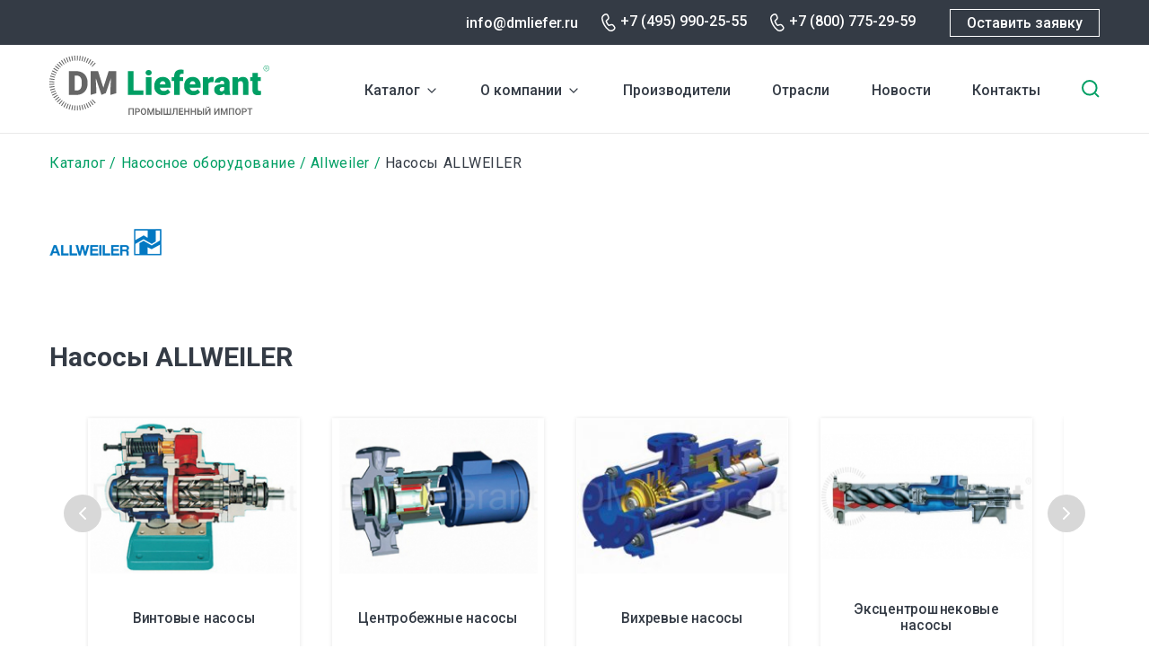

--- FILE ---
content_type: text/html; charset=UTF-8
request_url: https://dmliefer.ru/allweiler-nasosy/nasosy-allweiler
body_size: 9170
content:
<!DOCTYPE html>
<html lang="ru" dir="ltr">
  <head>
    <title>| Насосы ALLWEILER</title>
    <link rel="preconnect" href="https://fonts.googleapis.com">
    <link rel="preconnect" href="https://fonts.gstatic.com" crossorigin>
    <link href="https://fonts.googleapis.com/css2?family=Roboto:wght@400;500;700&display=swap" rel="stylesheet">
    <link rel="stylesheet" media="all" href="/sites/default/files/css/css_WVsma2M70Z02ih6lDZjV7jS8m9qLCqLonQxGS9DQIpg.css" />
<link rel="stylesheet" media="all" href="/sites/default/files/css/css_H66xGYRWSGa68F55GdMgGMclo_jKmYXiYDQtSgXaFS8.css" />

    <meta charset="utf-8" />
<link rel="canonical" href="https://dmliefer.ru/allweiler-nasosy/nasosy-allweiler" />
<meta name="Generator" content="Drupal 9 (https://www.drupal.org)" />
<meta name="MobileOptimized" content="width" />
<meta name="HandheldFriendly" content="true" />
<meta name="viewport" content="width=device-width, initial-scale=1.0" />
<link rel="shortcut icon" href="/themes/custom/dmliefer/favicon.ico" type="image/vnd.microsoft.icon" />
<link rel="revision" href="https://dmliefer.ru/allweiler-nasosy/nasosy-allweiler" />
<script src="/sites/default/files/google_tag/google_tag/googletag/google_tag.script.js?t93shp" defer></script>

    <script src="//www.google.com/recaptcha/api.js?hl=ru&amp;render=explicit&amp;onload=drupalRecaptchaOnload" async defer></script>

  </head>
  <body class="not-front-page">
        <a href="#main-content" class="visually-hidden focusable">
      Перейти к основному содержанию
    </a>
    <noscript><iframe src="https://www.googletagmanager.com/ns.html?id=GTM-M46DV6" height="0" width="0" style="display:none;visibility:hidden"></iframe></noscript>
      <div class="dialog-off-canvas-main-canvas" data-off-canvas-main-canvas>
    <div id="page-wrapper">

  <header role="navigation">
    <div class="top-row">
      <div class="content">
          <div class="region-headertop">
  	<div class="content">
    
  	</div>
  </div>

        <div class="right">
                  <div class="email"><a href="mailto:info@dmliefer.ru">info@dmliefer.ru</a></div>
                          <div class="phone"><a href="tel:+7 (495) 990-25-55">+7 (495) 990-25-55</a></div>
                          <div class="phone phone-2"><a href="tel:+7 (800) 775-29-59">+7 (800) 775-29-59</a></div>
                  <a onclick="ym(16122871,'reachGoal','request'); return true;" class="button webform-dialog webform-dialog-normal" href="/form/ostavte-zayavku-na-oborudovanie">Оставить заявку</a>
        </div>
      </div>
    </div>
      <div id="header-content">
    <div id="block-dmliefer-branding">
  
    
  <div class="content">
        <a href="/" rel="home" class="site-logo" title="DM Lieferant. Промышленный импорт">
      <img src="/themes/custom/dmliefer/logo.svg" alt="Главная" />
    </a>
    </div>
</div>
<div id="block-dml-catalog-cats-block">
  
    
  <div class="content">
                    <ul class="menu">
                    <li class="menu-item--expanded menu-item">
        <a href="/katalog" data-drupal-link-system-path="katalog">Каталог</a><span></span>
                <div class="catalog-categories item-list"><ul><li><span><img src="https://dmliefer.ru/sites/default/files/catalog_categories/compress.svg" /></span> <a href="/katalog/kompressornoe-oborudovanie" hreflang="ru">Компрессорное оборудование</a></li><li><span><img src="https://dmliefer.ru/sites/default/files/catalog_categories/gaz.svg" /></span> <a href="/katalog/gazovye-turbiny" hreflang="ru">Газовые турбины</a></li><li><span><img src="https://dmliefer.ru/sites/default/files/catalog_categories/system_0.svg" /></span> <a href="/katalog/sistemy-upravleniya-turbomashinami" hreflang="ru">Системы управления турбомашинами</a></li><li><span><img src="https://dmliefer.ru/sites/default/files/catalog_categories/nas.svg" /></span> <a href="/katalog/nasosnoe-oborudovanie" hreflang="ru">Насосное оборудование</a></li><li><span><img src="https://dmliefer.ru/sites/default/files/catalog_categories/trubo.svg" /></span> <a href="/katalog/truboprovodnaja-armatura" hreflang="ru">Трубопроводная и запорная арматура</a></li><li><span><img src="https://dmliefer.ru/sites/default/files/catalog_categories/control.svg" /></span> <a href="/katalog/kip" hreflang="ru">Контрольно-измерительное оборудование</a></li><li><span><img src="https://dmliefer.ru/sites/default/files/catalog_categories/filtr.svg" /></span> <a href="/katalog/filtrovalnoe-oborudovanie" hreflang="ru">Фильтровальное оборудование</a></li><li><span><img src="https://dmliefer.ru/sites/default/files/catalog_categories/gidro.svg" /></span> <a href="/katalog/gidravlika" hreflang="ru">Гидравлика</a></li><li><span><img src="https://dmliefer.ru/sites/default/files/catalog_categories/stanok.svg" /></span> <a href="/katalog/stanochnoe-oborudovanie" hreflang="ru">Станочное оборудование</a></li><li><span><img src="https://dmliefer.ru/sites/default/files/catalog_categories/privod.svg" /></span> <a href="/katalog/privodnaja-tehnika" hreflang="ru">Приводная техника</a></li><li><span><img src="https://dmliefer.ru/sites/default/files/catalog_categories/antiflame.svg" /></span> <a href="/katalog/elektrooborudovanie/protivopozharnoe-oborudovanie" hreflang="ru">Противопожарное оборудование</a></li><li><span><img src="https://dmliefer.ru/sites/default/files/catalog_categories/electro.svg" /></span> <a href="/katalog/elektrooborudovanie" hreflang="ru">Электрооборудование</a></li><li><span><img src="https://dmliefer.ru/sites/default/files/catalog_categories/other.svg" /></span> <a href="/katalog/prochee-oborudovanie" hreflang="ru">Прочее оборудование</a></li></ul></div>
              </li>
                <li class="menu-item menu-item--expanded">
        <a href="/dml" title="О компании DMLieferant" data-drupal-link-system-path="node/1">О компании</a><span></span>
                                            <ul class="menu">
                    <li class="menu-item">
        <a href="/dml" data-drupal-link-system-path="node/1">О нас</a><span></span>
                                </li>
                <li class="menu-item">
        <a href="/vacancy" data-drupal-link-system-path="vacancy">Вакансии</a><span></span>
                                </li>
        </ul>
  
                        </li>
                <li class="menu-item">
        <a href="/show-all-brands" data-drupal-link-system-path="show-all-brands">Производители</a><span></span>
                                </li>
                <li class="menu-item">
        <a href="/otrasli" data-drupal-link-system-path="node/2096">Отрасли</a><span></span>
                                </li>
                <li class="menu-item">
        <a href="/news" data-drupal-link-system-path="news">Новости</a><span></span>
                                </li>
                <li class="menu-item">
        <a href="/ru/content/kontaktnaya-informaciya" title="Контактная информация" data-drupal-link-system-path="node/18">Контакты</a><span></span>
                                </li>
        </ul>
  


    </div>
</div>
<div id="block-dmliefer-search-block">
  
    
  <div class="content">
      <form class="dmliefer-helper-search-form" data-drupal-selector="dmliefer-helper-search-form" action="/allweiler-nasosy/nasosy-allweiler" method="post" id="dmliefer-helper-search-form" accept-charset="UTF-8">
  <div class="js-form-item form-item js-form-type-search form-type-search js-form-item-keys form-item-keys form-no-label">
      <label for="edit-keys" class="visually-hidden">Введите ключевые слова для поиска</label>
        <input placeholder="Поиск" data-drupal-selector="edit-keys" type="search" id="edit-keys" name="keys" value="" size="30" maxlength="255" class="form-search" />

        </div>
<input data-drupal-selector="edit-submit" type="submit" id="edit-submit" name="op" value="Поиск" class="button js-form-submit form-submit" />
<input autocomplete="off" data-drupal-selector="form-xtkvs3o2ljd-a0te894jatbzy6ktqt4j3v76rpckesw" type="hidden" name="form_build_id" value="form-XtKvs3o2Ljd_A0Te894JatBzy6kTqt4j3V76rpcKeSw" />
<input data-drupal-selector="edit-dmliefer-helper-search-form" type="hidden" name="form_id" value="dmliefer_helper_search_form" />

</form>
<span class="search-toggle"></span>
    </div>
</div>

    <div class="mobile-search-toggle"></div>
    <div class="mobile-burger"></div>
  </div>

          <div class="mobile-menu-wrapper">
          <div class="region-mobilemenu">
  	<div class="content">
    <div id="block-dml-mobile-menu">
  
    
  <div class="content">
                    <ul class="menu">
                    <li class="menu-item--expanded menu-item">
        <a href="/katalog" data-drupal-link-system-path="katalog">Каталог</a><span></span>
                <div class="catalog-categories item-list"><ul><li><span><img src="https://dmliefer.ru/sites/default/files/catalog_categories/compress.svg" /></span> <a href="/katalog/kompressornoe-oborudovanie" hreflang="ru">Компрессорное оборудование</a></li><li><span><img src="https://dmliefer.ru/sites/default/files/catalog_categories/gaz.svg" /></span> <a href="/katalog/gazovye-turbiny" hreflang="ru">Газовые турбины</a></li><li><span><img src="https://dmliefer.ru/sites/default/files/catalog_categories/system_0.svg" /></span> <a href="/katalog/sistemy-upravleniya-turbomashinami" hreflang="ru">Системы управления турбомашинами</a></li><li><span><img src="https://dmliefer.ru/sites/default/files/catalog_categories/nas.svg" /></span> <a href="/katalog/nasosnoe-oborudovanie" hreflang="ru">Насосное оборудование</a></li><li><span><img src="https://dmliefer.ru/sites/default/files/catalog_categories/trubo.svg" /></span> <a href="/katalog/truboprovodnaja-armatura" hreflang="ru">Трубопроводная и запорная арматура</a></li><li><span><img src="https://dmliefer.ru/sites/default/files/catalog_categories/control.svg" /></span> <a href="/katalog/kip" hreflang="ru">Контрольно-измерительное оборудование</a></li><li><span><img src="https://dmliefer.ru/sites/default/files/catalog_categories/filtr.svg" /></span> <a href="/katalog/filtrovalnoe-oborudovanie" hreflang="ru">Фильтровальное оборудование</a></li><li><span><img src="https://dmliefer.ru/sites/default/files/catalog_categories/gidro.svg" /></span> <a href="/katalog/gidravlika" hreflang="ru">Гидравлика</a></li><li><span><img src="https://dmliefer.ru/sites/default/files/catalog_categories/stanok.svg" /></span> <a href="/katalog/stanochnoe-oborudovanie" hreflang="ru">Станочное оборудование</a></li><li><span><img src="https://dmliefer.ru/sites/default/files/catalog_categories/privod.svg" /></span> <a href="/katalog/privodnaja-tehnika" hreflang="ru">Приводная техника</a></li><li><span><img src="https://dmliefer.ru/sites/default/files/catalog_categories/antiflame.svg" /></span> <a href="/katalog/elektrooborudovanie/protivopozharnoe-oborudovanie" hreflang="ru">Противопожарное оборудование</a></li><li><span><img src="https://dmliefer.ru/sites/default/files/catalog_categories/electro.svg" /></span> <a href="/katalog/elektrooborudovanie" hreflang="ru">Электрооборудование</a></li><li><span><img src="https://dmliefer.ru/sites/default/files/catalog_categories/other.svg" /></span> <a href="/katalog/prochee-oborudovanie" hreflang="ru">Прочее оборудование</a></li></ul></div>
              </li>
                <li class="menu-item menu-item--expanded">
        <a href="/dml" title="О компании DMLieferant" data-drupal-link-system-path="node/1">О компании</a><span></span>
                                            <ul class="menu">
                    <li class="menu-item">
        <a href="/dml" data-drupal-link-system-path="node/1">О нас</a><span></span>
                                </li>
                <li class="menu-item">
        <a href="/vacancy" data-drupal-link-system-path="vacancy">Вакансии</a><span></span>
                                </li>
        </ul>
  
                        </li>
                <li class="menu-item">
        <a href="/show-all-brands" data-drupal-link-system-path="show-all-brands">Производители</a><span></span>
                                </li>
                <li class="menu-item">
        <a href="/otrasli" data-drupal-link-system-path="node/2096">Отрасли</a><span></span>
                                </li>
                <li class="menu-item">
        <a href="/news" data-drupal-link-system-path="news">Новости</a><span></span>
                                </li>
                <li class="menu-item">
        <a href="/ru/content/kontaktnaya-informaciya" title="Контактная информация" data-drupal-link-system-path="node/18">Контакты</a><span></span>
                                </li>
        </ul>
  


    </div>
</div>

  	</div>
  </div>

        <div class="mobile-footer">
                      <div class="phone"><a href="tel:+7 (800) 775-29-59">+7 (800) 775-29-59</a></div>
                                <div class="email"><a href="mailto:info@dmliefer.ru">info@dmliefer.ru</a></div>
                    <a class="button webform-dialog webform-dialog-normal" href="/form/ostavte-zayavku-na-oborudovanie">Оставить заявку</a>
        </div>
      </div>
      </header>

  <div id="page">

  
  <main role="main" class="main-content node-type-brend_category node-nid-2901">
    <a id="main-content" tabindex="-1"></a>
          <div class="page-top"  role="complementary">
          <div class="region-pagetop">
  	<div class="content">
    <div id="block-dmliefer-breadcrumbs">
  
    
  <div class="content">
        <nav class="breadcrumb" role="navigation" aria-labelledby="system-breadcrumb">
    <h2 id="system-breadcrumb" class="visually-hidden">Строка навигации</h2>
    <ol>
          <li>
                  <a href="/katalog">Каталог</a>
              </li>
          <li>
                  <a href="/katalog/nasosnoe-oborudovanie">Насосное оборудование</a>
              </li>
          <li>
                  <a href="/ru/content/allweiler-nasosy">Allweiler</a>
              </li>
          <li>
                  Насосы ALLWEILER
              </li>
        </ol>
  </nav>

    </div>
</div>
<div id="block-dmliefer-page-title">
  
    
  <div class="content">
      <div class="brand-category-title-wrapper">
<div class="logo"><img src="/sites/default/files/brandlogos/allweiler-logo.png" />
</div></div>
    </div>
</div>

  	</div>
  </div>

      </div>
    
            <div class="region-messages">
  	<div class="content">
    <div data-drupal-messages-fallback class="hidden"></div>

  	</div>
  </div>

    
        <div class="layout-content">
        <div class="region-content">
  	<div class="content">
    <div id="block-dmliefer-at-dmliefer-system-main">
  
    
  <div class="content">
      <article data-history-node-id="2901" role="article" class="node-brend-category-full-page">

  
      <h1>
      <span class="field field--name-title field--type-string field--label-hidden">Насосы ALLWEILER</span>

    </h1>
    

  <div>
    
      <div class="field field--name-field-barand-cats-with-products field--type-entity-reference-revisions field--label-hidden field__items">
              <div class="field__item">  <div class="paragraph paragraph--type--block-brand-category paragraph--view-mode--default">
          
      <div class="field field--name-field-brand-category-blocks field--type-entity-reference-revisions field--label-hidden field__items">
              <div class="field__item">  <div class="paragraph paragraph--type--brend-category paragraph--view-mode--default">
          
      <div class="field field--name-field-brand-category-products field--type-entity-reference field--label-hidden field__items">
              <div class="field__item"><article data-history-node-id="2902" role="article" class="node-product-teaser">

  <div class="image-wrapper">
    
      <div class="field field--name-field-product-images field--type-image field--label-hidden field__items">
              <div class="field__item">  <a href="/allweiler-nasosy/vintovye-nasosy" hreflang="ru"><img src="/sites/default/files/styles/product_teaser/public/product/images/vint.jpg?itok=I6ieuUiz" width="236" height="180" alt="Винтовые насосы ALLWEILER" loading="lazy" class="image-style-product-teaser" />

</a>
</div>
          </div>
  
  </div>

  
    <h4>
      <a href="/allweiler-nasosy/vintovye-nasosy" rel="bookmark"><span class="field field--name-title field--type-string field--label-hidden">Винтовые насосы</span>
</a>
    </h4>
  

</article>
</div>
              <div class="field__item"><article data-history-node-id="2903" role="article" class="node-product-teaser">

  <div class="image-wrapper">
    
      <div class="field field--name-field-product-images field--type-image field--label-hidden field__items">
              <div class="field__item">  <a href="/allweiler-nasosy/centrobezhnye-nasosy" hreflang="ru"><img src="/sites/default/files/styles/product_teaser/public/product/images/center.jpg?itok=JsTymsA5" width="227" height="180" alt="Центробежные насосы ALLWEILER" loading="lazy" class="image-style-product-teaser" />

</a>
</div>
          </div>
  
  </div>

  
    <h4>
      <a href="/allweiler-nasosy/centrobezhnye-nasosy" rel="bookmark"><span class="field field--name-title field--type-string field--label-hidden">Центробежные насосы</span>
</a>
    </h4>
  

</article>
</div>
              <div class="field__item"><article data-history-node-id="2904" role="article" class="node-product-teaser">

  <div class="image-wrapper">
    
      <div class="field field--name-field-product-images field--type-image field--label-hidden field__items">
              <div class="field__item">  <a href="/allweiler-nasosy/vikhrevye-nasosy" hreflang="ru"><img src="/sites/default/files/styles/product_teaser/public/product/images/vihr.jpg?itok=2aNgNVmN" width="250" height="180" alt="Вихревые насосы ALLWEILER" loading="lazy" class="image-style-product-teaser" />

</a>
</div>
          </div>
  
  </div>

  
    <h4>
      <a href="/allweiler-nasosy/vikhrevye-nasosy" rel="bookmark"><span class="field field--name-title field--type-string field--label-hidden">Вихревые насосы</span>
</a>
    </h4>
  

</article>
</div>
              <div class="field__item"><article data-history-node-id="2905" role="article" class="node-product-teaser">

  <div class="image-wrapper">
    
      <div class="field field--name-field-product-images field--type-image field--label-hidden field__items">
              <div class="field__item">  <a href="/allweiler-nasosy/ekscentroshnekovye-nasosy" hreflang="ru"><img src="/sites/default/files/styles/product_teaser/public/product/images/%D0%AD%D0%BA%D1%81%D1%86%D0%B5%D0%BD%D1%82%D1%80%D0%BE%D1%88%D0%BD%D0%B5%D0%BA%D0%BE%D0%B2%D1%8B%D0%B5%20%D0%BD%D0%B0%D1%81%D0%BE%D1%81%D1%8B%20ALLWEILER.jpg?itok=su9ciRcE" width="270" height="144" alt="Эксцентрошнековые насосы ALLWEILER" loading="lazy" class="image-style-product-teaser" />

</a>
</div>
          </div>
  
  </div>

  
    <h4>
      <a href="/allweiler-nasosy/ekscentroshnekovye-nasosy" rel="bookmark"><span class="field field--name-title field--type-string field--label-hidden">Эксцентрошнековые насосы</span>
</a>
    </h4>
  

</article>
</div>
              <div class="field__item"><article data-history-node-id="2906" role="article" class="node-product-teaser">

  <div class="image-wrapper">
    
      <div class="field field--name-field-product-images field--type-image field--label-hidden field__items">
              <div class="field__item">  <a href="/allweiler-nasosy/propellernye-nasosy" hreflang="ru"><img src="/sites/default/files/styles/product_teaser/public/product/images/%D0%9F%D1%80%D0%BE%D0%BF%D0%B5%D0%BB%D0%BB%D0%B5%D1%80%D0%BD%D1%8B%D0%B5%20%D0%BD%D0%B0%D1%81%D0%BE%D1%81%D1%8B%20ALLWEILER.jpg?itok=pYpqCT0m" width="234" height="180" alt="Пропеллерные насосы ALLWEILER" loading="lazy" class="image-style-product-teaser" />

</a>
</div>
          </div>
  
  </div>

  
    <h4>
      <a href="/allweiler-nasosy/propellernye-nasosy" rel="bookmark"><span class="field field--name-title field--type-string field--label-hidden">Пропеллерные насосы</span>
</a>
    </h4>
  

</article>
</div>
              <div class="field__item"><article data-history-node-id="2907" role="article" class="node-product-teaser">

  <div class="image-wrapper">
    
      <div class="field field--name-field-product-images field--type-image field--label-hidden field__items">
              <div class="field__item">  <a href="/allweiler-nasosy/shlangovye-nasosy" hreflang="ru"><img src="/sites/default/files/styles/product_teaser/public/product/images/shlang.jpg?itok=CrukHQ69" width="194" height="180" alt="Шланговые насосы ALLWEILER" loading="lazy" class="image-style-product-teaser" />

</a>
</div>
          </div>
  
  </div>

  
    <h4>
      <a href="/allweiler-nasosy/shlangovye-nasosy" rel="bookmark"><span class="field field--name-title field--type-string field--label-hidden">Шланговые насосы</span>
</a>
    </h4>
  

</article>
</div>
              <div class="field__item"><article data-history-node-id="2908" role="article" class="node-product-teaser">

  <div class="image-wrapper">
    
      <div class="field field--name-field-product-images field--type-image field--label-hidden field__items">
              <div class="field__item">  <a href="/allweiler-nasosy/maceratory-mokrye-izmelchiteli" hreflang="ru"><img src="/sites/default/files/styles/product_teaser/public/product/images/macer.jpg?itok=JO5-0VqX" width="135" height="180" alt="Мацераторы (мокрые измельчители) Allweiler" loading="lazy" class="image-style-product-teaser" />

</a>
</div>
          </div>
  
  </div>

  
    <h4>
      <a href="/allweiler-nasosy/maceratory-mokrye-izmelchiteli" rel="bookmark"><span class="field field--name-title field--type-string field--label-hidden">Мацераторы (мокрые измельчители)</span>
</a>
    </h4>
  

</article>
</div>
              <div class="field__item"><article data-history-node-id="2909" role="article" class="node-product-teaser">

  <div class="image-wrapper">
    
      <div class="field field--name-field-product-images field--type-image field--label-hidden field__items">
              <div class="field__item">  <a href="/allweiler-nasosy/rotacionno-porshnevye-nasosy" hreflang="ru"><img src="/sites/default/files/styles/product_teaser/public/product/images/rotor.jpg?itok=oIcsTbFr" width="191" height="180" alt="Ротационно-поршневые насосы ALLWEILER" loading="lazy" class="image-style-product-teaser" />

</a>
</div>
          </div>
  
  </div>

  
    <h4>
      <a href="/allweiler-nasosy/rotacionno-porshnevye-nasosy" rel="bookmark"><span class="field field--name-title field--type-string field--label-hidden">Ротационно-поршневые насосы</span>
</a>
    </h4>
  

</article>
</div>
          </div>
  
      </div>
</div>
          </div>
  
      </div>
</div>
          </div>
  
  </div>

</article>

    </div>
</div>

  	</div>
  </div>

      </div>    
          <div class="page-bottom" role="complementary">
          <div class="region-pagebottom">
  	<div class="content">
    <div id="block-set-order">
  
      <h2>Оставьте заявку на оборудование</h2>
    
  <div class="content">
      <span id="webform-submission-ostavte-zayavku-na-oborudovanie-node-2901-form-ajax-content"></span><div id="webform-submission-ostavte-zayavku-na-oborudovanie-node-2901-form-ajax" class="webform-ajax-form-wrapper" data-effect="fade" data-progress-type="throbber"><form class="webform-submission-form webform-submission-add-form webform-submission-ostavte-zayavku-na-oborudovanie-form webform-submission-ostavte-zayavku-na-oborudovanie-add-form webform-submission-ostavte-zayavku-na-oborudovanie-node-2901-form webform-submission-ostavte-zayavku-na-oborudovanie-node-2901-add-form js-webform-details-toggle webform-details-toggle" data-drupal-selector="webform-submission-ostavte-zayavku-na-oborudovanie-node-2901-add-form" enctype="multipart/form-data" action="/allweiler-nasosy/nasosy-allweiler" method="post" id="webform-submission-ostavte-zayavku-na-oborudovanie-node-2901-add-form" accept-charset="UTF-8">
  
  <div class="js-form-item form-item js-form-type-textfield form-type-textfield js-form-item-name form-item-name form-no-label">
        <input autocomplete="" data-drupal-selector="edit-name" type="text" id="edit-name" name="name" value="" size="60" maxlength="255" placeholder="Ваше имя" class="form-text required" required="required" aria-required="true" />

        </div>
<div class="js-form-item form-item js-form-type-textfield form-type-textfield js-form-item-phone form-item-phone form-no-label">
        <input autocomplete="" data-inputmask-mask="9 (999) 999-99-99" class="js-webform-input-mask form-text required" data-drupal-selector="edit-phone" type="text" id="edit-phone" name="phone" value="" size="60" maxlength="255" placeholder="Ваш телефон" required="required" aria-required="true" />

        </div>
<div class="js-form-item form-item js-form-type-email form-type-email js-form-item-mail form-item-mail form-no-label">
        <input data-drupal-selector="edit-mail" type="email" id="edit-mail" name="mail" value="" size="60" maxlength="254" placeholder="Ваш e-mail" class="form-email required" required="required" aria-required="true" />

        </div>
<div class="js-form-item form-item js-form-type-textfield form-type-textfield js-form-item-model form-item-model form-no-label">
        <input autocomplete="" data-drupal-selector="edit-model" type="text" id="edit-model" name="model" value="" size="60" maxlength="255" placeholder="Маркировка" class="form-text" />

        </div>
<div class="js-form-item form-item js-form-type-textfield form-type-textfield js-form-item-brand form-item-brand form-no-label">
        <input autocomplete="" data-drupal-selector="edit-brand" type="text" id="edit-brand" name="brand" value="" size="60" maxlength="255" placeholder="Бренд" class="form-text" />

        </div>
<div class="js-form-item form-item js-form-type-textarea form-type-textarea js-form-item-message form-item-message form-no-label">
        <div class="form-textarea-wrapper">
  <textarea autocomplete="" data-drupal-selector="edit-message" id="edit-message" name="message" rows="3" cols="60" placeholder="Дополнительная информация" class="form-textarea resize-vertical"></textarea>
</div>

        </div>
<div id="ajax-wrapper"><div class="js-form-item form-item js-form-type-webform-document-file form-type-webform-document-file js-form-item-attach form-item-attach form-no-label">
        
<div id="edit-attach" class="js-webform-document-file webform-document-file js-form-managed-file form-managed-file">
  <div class="webform-managed-file-placeholder webform-document-file-placeholder js-form-wrapper form-wrapper" data-drupal-selector="edit-attach-file-placeholder" id="edit-attach-file-placeholder"><span style="white-space:pre-wrap">Прикрепить файл</span></div>
<input data-drupal-selector="edit-attach-upload" type="file" id="edit-attach-upload" name="files[attach]" size="22" class="js-form-file form-file" />
<input class="js-hide button js-form-submit form-submit" data-drupal-selector="edit-attach-upload-button" formnovalidate="formnovalidate" type="submit" id="edit-attach-upload-button" name="attach_upload_button" value="Закачать" />
<input data-drupal-selector="edit-attach-fids" type="hidden" name="attach[fids]" />

</div>

        </div>
</div><div class="js-form-item form-item js-form-type-checkbox form-type-checkbox js-form-item-agree form-item-agree">
        <input data-webform-required-error="Необходимо Ваше согласие на обработку персональных данных" data-drupal-selector="edit-agree" type="checkbox" id="edit-agree" name="agree" value="1" class="form-checkbox required" required="required" aria-required="true" />

        <label for="edit-agree" class="option js-form-required form-required">Cогласен на обработку персональных данных и ознакомлен с <a href="/policy" target="_blank">политикой обработки персональных данных</a></label>
      </div>
    <div  data-drupal-selector="edit-captcha" class="captcha"><input data-drupal-selector="edit-captcha-sid" type="hidden" name="captcha_sid" value="903366" />
<input data-drupal-selector="edit-captcha-token" type="hidden" name="captcha_token" value="PvTchv4dkFa_YIZQVICEc84rSVjFehE08ulf-tIWYMs" />
<input data-drupal-selector="edit-captcha-response" type="hidden" name="captcha_response" value="Google no captcha" />
<div class="g-recaptcha" data-sitekey="6Ler4SgTAAAAAOZusLfKAP5Xw62RkDwaXmUYWKXS" data-theme="light" data-type="image"></div><input data-drupal-selector="edit-captcha-cacheable" type="hidden" name="captcha_cacheable" value="1" />
</div>
<div data-drupal-selector="edit-actions" class="form-actions webform-actions js-form-wrapper form-wrapper" id="edit-actions"><input class="webform-button--submit button button--primary js-form-submit form-submit" data-drupal-selector="edit-actions-submit" data-disable-refocus="true" type="submit" id="edit-actions-submit" name="op" value="Отправить сообщение" />

</div>
<input autocomplete="off" data-drupal-selector="form-wpiq1pxpzsowpgltozmv-fezqw9tioplo8djj8pj7ju" type="hidden" name="form_build_id" value="form-wPiq1pXPzsoWPGltOzmV-FEZQW9tioPlo8djj8pj7jU" />
<input data-drupal-selector="edit-webform-submission-ostavte-zayavku-na-oborudovanie-node-2901-add-form" type="hidden" name="form_id" value="webform_submission_ostavte_zayavku_na_oborudovanie_node_2901_add_form" />


  
</form>
</div>
    </div>
</div>
<div data-ajax-placeholder="{&quot;callback&quot;:&quot;Drupal\\block\\BlockViewBuilder::lazyBuilder&quot;,&quot;args&quot;:[&quot;set_request&quot;,&quot;full&quot;],&quot;token&quot;:&quot;7lB3XbYBqIEFeiSvykwVc-vGuQFvUI1p6F259dhngOQ&quot;}" data-loading-distance="100"><span class="ajax-big-pipe-loader"></span></div>

  	</div>
  </div>

      </div>
    
    
  </main>

      <footer role="contentinfo">
      <div class="top-row">
        <div class="logo"><a href="/"><img src="/themes/custom/dmliefer/svg/footer_logo.svg" /></a></div>
        <div class="social">
                    <a href="https://vk.com/dmlieferant" target="_blank" class="vk"></a>
                    <a href="/" class="you" target="_blank"></a>
        </div>
      </div>
        <div class="region-footer">
  	<div class="content">
    <nav role="navigation" aria-labelledby="block-dmliefer-footer-menu" id="block-dmliefer-footer">
      
  <h2><a href="/catalog">Каталог</a></h2>
  

      <div class="content">
                  <ul class="menu">
                    <li class="menu-item">
        <a href="/katalog/kompressornoe-oborudovanie" data-drupal-link-system-path="taxonomy/term/1086">Компрессорное оборудование</a><span></span>
                                </li>
                <li class="menu-item">
        <a href="/katalog/gazovye-turbiny" data-drupal-link-system-path="taxonomy/term/1590">Газовые турбины</a><span></span>
                                </li>
                <li class="menu-item">
        <a href="/katalog/sistemy-upravleniya-turbomashinami" data-drupal-link-system-path="taxonomy/term/1618">Системы управления турбомашинами</a><span></span>
                                </li>
                <li class="menu-item">
        <a href="/katalog/nasosnoe-oborudovanie" data-drupal-link-system-path="taxonomy/term/1524">Насосное оборудование</a><span></span>
                                </li>
                <li class="menu-item">
        <a href="/katalog/truboprovodnaja-armatura" data-drupal-link-system-path="taxonomy/term/861">Трубопроводная арматура</a><span></span>
                                </li>
                <li class="menu-item">
        <a href="/katalog/kip" data-drupal-link-system-path="taxonomy/term/1526">КИП (измерительное оборудование)</a><span></span>
                                </li>
                <li class="menu-item">
        <a href="/katalog/filtrovalnoe-oborudovanie" data-drupal-link-system-path="taxonomy/term/1319">Фильтровальное оборудование</a><span></span>
                                </li>
                <li class="menu-item">
        <a href="/katalog/gidravlika" data-drupal-link-system-path="taxonomy/term/54">Гидравлика</a><span></span>
                                </li>
                <li class="menu-item">
        <a href="/katalog/stanochnoe-oborudovanie" data-drupal-link-system-path="taxonomy/term/1396">Станочное оборудование</a><span></span>
                                </li>
                <li class="menu-item">
        <a href="/katalog/privodnaja-tehnika" data-drupal-link-system-path="taxonomy/term/986">Приводная техника</a><span></span>
                                </li>
                <li class="menu-item">
        <a href="/katalog/elektrooborudovanie/protivopozharnoe-oborudovanie" data-drupal-link-system-path="taxonomy/term/1617">Противопожарное оборудование</a><span></span>
                                </li>
                <li class="menu-item">
        <a href="/katalog/elektrooborudovanie" data-drupal-link-system-path="taxonomy/term/1574">Электрооборудование</a><span></span>
                                </li>
                <li class="menu-item">
        <a href="/katalog/prochee-oborudovanie" data-drupal-link-system-path="taxonomy/term/1567">Прочее оборудование</a><span></span>
                                </li>
                <li class="menu-item">
        <a href="/poleznoe" data-drupal-link-system-path="poleznoe">Полезное</a><span></span>
                                </li>
        </ul>
  


  </div>
  </nav>
<div id="block-footer-request">
  
    
  <div class="content">
      
            <div class="clearfix text-formatted field field--name-body field--type-text-with-summary field--label-hidden field__item"><p><a class="button webform-dialog webform-dialog-normal" href="/form/ostavte-zayavku-na-oborudovanie">Оставить заявку</a></p>

<p><a href="/complete-orders">Выполненные заказы</a></p>
</div>
      
    </div>
</div>
<div id="block-footer-contacts">
  
    
  <div class="content">
      
            <div class="clearfix text-formatted field field--name-body field--type-text-with-summary field--label-hidden field__item"><div>
<p><strong>Адрес</strong></p>

<p>123317, Москва, Пресненская набережная, д. 10, блок С</p>
</div>

<div>
<p><strong>Контакты</strong></p>

<p><a href="tel:+74959902555">+7 (495) 990-25-55</a><br />
<a href="tel:+78007752959">+7 (800) 775-29-59</a><br />
<a href="mailto:info@dmliefer.ru">info@dmliefer.ru</a></p>
</div>

<div>
<p><strong>Представительства</strong></p>

<p>Москва</p>
</div>

<div>
<p><strong>Copyright</strong></p>

<p>© 2009-2024 DMLieferant.</p>

<p>Поставщик импортного промышленного оборудования и комплектующих<br />
<br />
<a href="/policy" target="_blank">Политика конфиденциальности</a></p>
</div>
</div>
      
    </div>
</div>

  	</div>
  </div>

    </footer>
  
  </div>
</div>

  </div>

    
    <script type="application/json" data-drupal-selector="drupal-settings-json">{"path":{"baseUrl":"\/","scriptPath":null,"pathPrefix":"","currentPath":"node\/2901","currentPathIsAdmin":false,"isFront":false,"currentLanguage":"ru"},"pluralDelimiter":"\u0003","suppressDeprecationErrors":true,"ajaxPageState":{"libraries":"ajax_big_pipe\/ajax,captcha\/base,classy\/base,classy\/file,classy\/messages,core\/drupalSettings,core\/jquery.form,core\/normalize,dmliefer\/global-js,dmliefer\/less,paragraphs\/drupal.paragraphs.unpublished,recaptcha\/google.recaptcha_ru,recaptcha\/recaptcha,system\/base,webform\/webform.ajax,webform\/webform.dialog,webform\/webform.element.details.save,webform\/webform.element.details.toggle,webform\/webform.element.inputmask,webform\/webform.element.managed_file,webform\/webform.element.message,webform\/webform.form,webform\/webform.theme.classy","theme":"dmliefer","theme_token":null},"ajaxTrustedUrl":{"form_action_p_pvdeGsVG5zNF_XLGPTvYSKCf43t8qZYSwcfZl2uzM":true,"\/allweiler-nasosy\/nasosy-allweiler?ajax_form=1":true,"\/allweiler-nasosy\/nasosy-allweiler?element_parents=elements\/attach\u0026ajax_form=1":true},"webform":{"dialog":{"options":{"narrow":{"title":"Narrow","width":600},"normal":{"title":"\u041d\u043e\u0440\u043c\u0430\u043b\u044c\u043d\u044b\u0439","width":710},"wide":{"title":"Wide","width":1000}},"entity_type":"node","entity_id":"2901"}},"ajax":{"edit-actions-submit":{"callback":"::submitAjaxForm","event":"click","effect":"fade","speed":500,"progress":{"type":"throbber","message":""},"disable-refocus":true,"url":"\/allweiler-nasosy\/nasosy-allweiler?ajax_form=1","dialogType":"ajax","submit":{"_triggering_element_name":"op","_triggering_element_value":"\u041e\u0442\u043f\u0440\u0430\u0432\u0438\u0442\u044c \u0441\u043e\u043e\u0431\u0449\u0435\u043d\u0438\u0435"}},"edit-attach-upload-button":{"callback":["Drupal\\webform\\Element\\WebformDocumentFile","uploadAjaxCallback"],"wrapper":"ajax-wrapper","effect":"fade","progress":{"type":"throbber","message":null},"event":"mousedown","keypress":true,"prevent":"click","url":"\/allweiler-nasosy\/nasosy-allweiler?element_parents=elements\/attach\u0026ajax_form=1","dialogType":"ajax","submit":{"_triggering_element_name":"attach_upload_button","_triggering_element_value":"\u0417\u0430\u043a\u0430\u0447\u0430\u0442\u044c"}}},"file":{"elements":{"#edit-attach-upload":"txt,rtf,pdf,doc,docx,odt,ppt,pptx,odp,xls,xlsx,ods"}},"ajaxBigPipe":"\/api\/bigpipe","user":{"uid":0,"permissionsHash":"deb1c7c77a8878319a0690c5486bd166d9533da04d2dfa1cf9422c7a6e33a9c8"}}</script>
<script src="/sites/default/files/js/js_dOxUuqkbuE1AbtcqsaoCWOk1D1SajX2bn627DxxtadI.js"></script>
<script src="//cdn.jsdelivr.net/gh/RobinHerbots/Inputmask@5.0.6/dist/jquery.inputmask.min.js"></script>
<script src="/sites/default/files/js/js_2opm2aM_YkvDLB7dQKE2MPJlD5MqYwpkapHmGg69Ao0.js"></script>

  </body>
</html>


--- FILE ---
content_type: text/html; charset=utf-8
request_url: https://www.google.com/recaptcha/api2/anchor?ar=1&k=6Ler4SgTAAAAAOZusLfKAP5Xw62RkDwaXmUYWKXS&co=aHR0cHM6Ly9kbWxpZWZlci5ydTo0NDM.&hl=ru&type=image&v=PoyoqOPhxBO7pBk68S4YbpHZ&theme=light&size=normal&anchor-ms=20000&execute-ms=30000&cb=h2qkdiwxn7og
body_size: 49625
content:
<!DOCTYPE HTML><html dir="ltr" lang="ru"><head><meta http-equiv="Content-Type" content="text/html; charset=UTF-8">
<meta http-equiv="X-UA-Compatible" content="IE=edge">
<title>reCAPTCHA</title>
<style type="text/css">
/* cyrillic-ext */
@font-face {
  font-family: 'Roboto';
  font-style: normal;
  font-weight: 400;
  font-stretch: 100%;
  src: url(//fonts.gstatic.com/s/roboto/v48/KFO7CnqEu92Fr1ME7kSn66aGLdTylUAMa3GUBHMdazTgWw.woff2) format('woff2');
  unicode-range: U+0460-052F, U+1C80-1C8A, U+20B4, U+2DE0-2DFF, U+A640-A69F, U+FE2E-FE2F;
}
/* cyrillic */
@font-face {
  font-family: 'Roboto';
  font-style: normal;
  font-weight: 400;
  font-stretch: 100%;
  src: url(//fonts.gstatic.com/s/roboto/v48/KFO7CnqEu92Fr1ME7kSn66aGLdTylUAMa3iUBHMdazTgWw.woff2) format('woff2');
  unicode-range: U+0301, U+0400-045F, U+0490-0491, U+04B0-04B1, U+2116;
}
/* greek-ext */
@font-face {
  font-family: 'Roboto';
  font-style: normal;
  font-weight: 400;
  font-stretch: 100%;
  src: url(//fonts.gstatic.com/s/roboto/v48/KFO7CnqEu92Fr1ME7kSn66aGLdTylUAMa3CUBHMdazTgWw.woff2) format('woff2');
  unicode-range: U+1F00-1FFF;
}
/* greek */
@font-face {
  font-family: 'Roboto';
  font-style: normal;
  font-weight: 400;
  font-stretch: 100%;
  src: url(//fonts.gstatic.com/s/roboto/v48/KFO7CnqEu92Fr1ME7kSn66aGLdTylUAMa3-UBHMdazTgWw.woff2) format('woff2');
  unicode-range: U+0370-0377, U+037A-037F, U+0384-038A, U+038C, U+038E-03A1, U+03A3-03FF;
}
/* math */
@font-face {
  font-family: 'Roboto';
  font-style: normal;
  font-weight: 400;
  font-stretch: 100%;
  src: url(//fonts.gstatic.com/s/roboto/v48/KFO7CnqEu92Fr1ME7kSn66aGLdTylUAMawCUBHMdazTgWw.woff2) format('woff2');
  unicode-range: U+0302-0303, U+0305, U+0307-0308, U+0310, U+0312, U+0315, U+031A, U+0326-0327, U+032C, U+032F-0330, U+0332-0333, U+0338, U+033A, U+0346, U+034D, U+0391-03A1, U+03A3-03A9, U+03B1-03C9, U+03D1, U+03D5-03D6, U+03F0-03F1, U+03F4-03F5, U+2016-2017, U+2034-2038, U+203C, U+2040, U+2043, U+2047, U+2050, U+2057, U+205F, U+2070-2071, U+2074-208E, U+2090-209C, U+20D0-20DC, U+20E1, U+20E5-20EF, U+2100-2112, U+2114-2115, U+2117-2121, U+2123-214F, U+2190, U+2192, U+2194-21AE, U+21B0-21E5, U+21F1-21F2, U+21F4-2211, U+2213-2214, U+2216-22FF, U+2308-230B, U+2310, U+2319, U+231C-2321, U+2336-237A, U+237C, U+2395, U+239B-23B7, U+23D0, U+23DC-23E1, U+2474-2475, U+25AF, U+25B3, U+25B7, U+25BD, U+25C1, U+25CA, U+25CC, U+25FB, U+266D-266F, U+27C0-27FF, U+2900-2AFF, U+2B0E-2B11, U+2B30-2B4C, U+2BFE, U+3030, U+FF5B, U+FF5D, U+1D400-1D7FF, U+1EE00-1EEFF;
}
/* symbols */
@font-face {
  font-family: 'Roboto';
  font-style: normal;
  font-weight: 400;
  font-stretch: 100%;
  src: url(//fonts.gstatic.com/s/roboto/v48/KFO7CnqEu92Fr1ME7kSn66aGLdTylUAMaxKUBHMdazTgWw.woff2) format('woff2');
  unicode-range: U+0001-000C, U+000E-001F, U+007F-009F, U+20DD-20E0, U+20E2-20E4, U+2150-218F, U+2190, U+2192, U+2194-2199, U+21AF, U+21E6-21F0, U+21F3, U+2218-2219, U+2299, U+22C4-22C6, U+2300-243F, U+2440-244A, U+2460-24FF, U+25A0-27BF, U+2800-28FF, U+2921-2922, U+2981, U+29BF, U+29EB, U+2B00-2BFF, U+4DC0-4DFF, U+FFF9-FFFB, U+10140-1018E, U+10190-1019C, U+101A0, U+101D0-101FD, U+102E0-102FB, U+10E60-10E7E, U+1D2C0-1D2D3, U+1D2E0-1D37F, U+1F000-1F0FF, U+1F100-1F1AD, U+1F1E6-1F1FF, U+1F30D-1F30F, U+1F315, U+1F31C, U+1F31E, U+1F320-1F32C, U+1F336, U+1F378, U+1F37D, U+1F382, U+1F393-1F39F, U+1F3A7-1F3A8, U+1F3AC-1F3AF, U+1F3C2, U+1F3C4-1F3C6, U+1F3CA-1F3CE, U+1F3D4-1F3E0, U+1F3ED, U+1F3F1-1F3F3, U+1F3F5-1F3F7, U+1F408, U+1F415, U+1F41F, U+1F426, U+1F43F, U+1F441-1F442, U+1F444, U+1F446-1F449, U+1F44C-1F44E, U+1F453, U+1F46A, U+1F47D, U+1F4A3, U+1F4B0, U+1F4B3, U+1F4B9, U+1F4BB, U+1F4BF, U+1F4C8-1F4CB, U+1F4D6, U+1F4DA, U+1F4DF, U+1F4E3-1F4E6, U+1F4EA-1F4ED, U+1F4F7, U+1F4F9-1F4FB, U+1F4FD-1F4FE, U+1F503, U+1F507-1F50B, U+1F50D, U+1F512-1F513, U+1F53E-1F54A, U+1F54F-1F5FA, U+1F610, U+1F650-1F67F, U+1F687, U+1F68D, U+1F691, U+1F694, U+1F698, U+1F6AD, U+1F6B2, U+1F6B9-1F6BA, U+1F6BC, U+1F6C6-1F6CF, U+1F6D3-1F6D7, U+1F6E0-1F6EA, U+1F6F0-1F6F3, U+1F6F7-1F6FC, U+1F700-1F7FF, U+1F800-1F80B, U+1F810-1F847, U+1F850-1F859, U+1F860-1F887, U+1F890-1F8AD, U+1F8B0-1F8BB, U+1F8C0-1F8C1, U+1F900-1F90B, U+1F93B, U+1F946, U+1F984, U+1F996, U+1F9E9, U+1FA00-1FA6F, U+1FA70-1FA7C, U+1FA80-1FA89, U+1FA8F-1FAC6, U+1FACE-1FADC, U+1FADF-1FAE9, U+1FAF0-1FAF8, U+1FB00-1FBFF;
}
/* vietnamese */
@font-face {
  font-family: 'Roboto';
  font-style: normal;
  font-weight: 400;
  font-stretch: 100%;
  src: url(//fonts.gstatic.com/s/roboto/v48/KFO7CnqEu92Fr1ME7kSn66aGLdTylUAMa3OUBHMdazTgWw.woff2) format('woff2');
  unicode-range: U+0102-0103, U+0110-0111, U+0128-0129, U+0168-0169, U+01A0-01A1, U+01AF-01B0, U+0300-0301, U+0303-0304, U+0308-0309, U+0323, U+0329, U+1EA0-1EF9, U+20AB;
}
/* latin-ext */
@font-face {
  font-family: 'Roboto';
  font-style: normal;
  font-weight: 400;
  font-stretch: 100%;
  src: url(//fonts.gstatic.com/s/roboto/v48/KFO7CnqEu92Fr1ME7kSn66aGLdTylUAMa3KUBHMdazTgWw.woff2) format('woff2');
  unicode-range: U+0100-02BA, U+02BD-02C5, U+02C7-02CC, U+02CE-02D7, U+02DD-02FF, U+0304, U+0308, U+0329, U+1D00-1DBF, U+1E00-1E9F, U+1EF2-1EFF, U+2020, U+20A0-20AB, U+20AD-20C0, U+2113, U+2C60-2C7F, U+A720-A7FF;
}
/* latin */
@font-face {
  font-family: 'Roboto';
  font-style: normal;
  font-weight: 400;
  font-stretch: 100%;
  src: url(//fonts.gstatic.com/s/roboto/v48/KFO7CnqEu92Fr1ME7kSn66aGLdTylUAMa3yUBHMdazQ.woff2) format('woff2');
  unicode-range: U+0000-00FF, U+0131, U+0152-0153, U+02BB-02BC, U+02C6, U+02DA, U+02DC, U+0304, U+0308, U+0329, U+2000-206F, U+20AC, U+2122, U+2191, U+2193, U+2212, U+2215, U+FEFF, U+FFFD;
}
/* cyrillic-ext */
@font-face {
  font-family: 'Roboto';
  font-style: normal;
  font-weight: 500;
  font-stretch: 100%;
  src: url(//fonts.gstatic.com/s/roboto/v48/KFO7CnqEu92Fr1ME7kSn66aGLdTylUAMa3GUBHMdazTgWw.woff2) format('woff2');
  unicode-range: U+0460-052F, U+1C80-1C8A, U+20B4, U+2DE0-2DFF, U+A640-A69F, U+FE2E-FE2F;
}
/* cyrillic */
@font-face {
  font-family: 'Roboto';
  font-style: normal;
  font-weight: 500;
  font-stretch: 100%;
  src: url(//fonts.gstatic.com/s/roboto/v48/KFO7CnqEu92Fr1ME7kSn66aGLdTylUAMa3iUBHMdazTgWw.woff2) format('woff2');
  unicode-range: U+0301, U+0400-045F, U+0490-0491, U+04B0-04B1, U+2116;
}
/* greek-ext */
@font-face {
  font-family: 'Roboto';
  font-style: normal;
  font-weight: 500;
  font-stretch: 100%;
  src: url(//fonts.gstatic.com/s/roboto/v48/KFO7CnqEu92Fr1ME7kSn66aGLdTylUAMa3CUBHMdazTgWw.woff2) format('woff2');
  unicode-range: U+1F00-1FFF;
}
/* greek */
@font-face {
  font-family: 'Roboto';
  font-style: normal;
  font-weight: 500;
  font-stretch: 100%;
  src: url(//fonts.gstatic.com/s/roboto/v48/KFO7CnqEu92Fr1ME7kSn66aGLdTylUAMa3-UBHMdazTgWw.woff2) format('woff2');
  unicode-range: U+0370-0377, U+037A-037F, U+0384-038A, U+038C, U+038E-03A1, U+03A3-03FF;
}
/* math */
@font-face {
  font-family: 'Roboto';
  font-style: normal;
  font-weight: 500;
  font-stretch: 100%;
  src: url(//fonts.gstatic.com/s/roboto/v48/KFO7CnqEu92Fr1ME7kSn66aGLdTylUAMawCUBHMdazTgWw.woff2) format('woff2');
  unicode-range: U+0302-0303, U+0305, U+0307-0308, U+0310, U+0312, U+0315, U+031A, U+0326-0327, U+032C, U+032F-0330, U+0332-0333, U+0338, U+033A, U+0346, U+034D, U+0391-03A1, U+03A3-03A9, U+03B1-03C9, U+03D1, U+03D5-03D6, U+03F0-03F1, U+03F4-03F5, U+2016-2017, U+2034-2038, U+203C, U+2040, U+2043, U+2047, U+2050, U+2057, U+205F, U+2070-2071, U+2074-208E, U+2090-209C, U+20D0-20DC, U+20E1, U+20E5-20EF, U+2100-2112, U+2114-2115, U+2117-2121, U+2123-214F, U+2190, U+2192, U+2194-21AE, U+21B0-21E5, U+21F1-21F2, U+21F4-2211, U+2213-2214, U+2216-22FF, U+2308-230B, U+2310, U+2319, U+231C-2321, U+2336-237A, U+237C, U+2395, U+239B-23B7, U+23D0, U+23DC-23E1, U+2474-2475, U+25AF, U+25B3, U+25B7, U+25BD, U+25C1, U+25CA, U+25CC, U+25FB, U+266D-266F, U+27C0-27FF, U+2900-2AFF, U+2B0E-2B11, U+2B30-2B4C, U+2BFE, U+3030, U+FF5B, U+FF5D, U+1D400-1D7FF, U+1EE00-1EEFF;
}
/* symbols */
@font-face {
  font-family: 'Roboto';
  font-style: normal;
  font-weight: 500;
  font-stretch: 100%;
  src: url(//fonts.gstatic.com/s/roboto/v48/KFO7CnqEu92Fr1ME7kSn66aGLdTylUAMaxKUBHMdazTgWw.woff2) format('woff2');
  unicode-range: U+0001-000C, U+000E-001F, U+007F-009F, U+20DD-20E0, U+20E2-20E4, U+2150-218F, U+2190, U+2192, U+2194-2199, U+21AF, U+21E6-21F0, U+21F3, U+2218-2219, U+2299, U+22C4-22C6, U+2300-243F, U+2440-244A, U+2460-24FF, U+25A0-27BF, U+2800-28FF, U+2921-2922, U+2981, U+29BF, U+29EB, U+2B00-2BFF, U+4DC0-4DFF, U+FFF9-FFFB, U+10140-1018E, U+10190-1019C, U+101A0, U+101D0-101FD, U+102E0-102FB, U+10E60-10E7E, U+1D2C0-1D2D3, U+1D2E0-1D37F, U+1F000-1F0FF, U+1F100-1F1AD, U+1F1E6-1F1FF, U+1F30D-1F30F, U+1F315, U+1F31C, U+1F31E, U+1F320-1F32C, U+1F336, U+1F378, U+1F37D, U+1F382, U+1F393-1F39F, U+1F3A7-1F3A8, U+1F3AC-1F3AF, U+1F3C2, U+1F3C4-1F3C6, U+1F3CA-1F3CE, U+1F3D4-1F3E0, U+1F3ED, U+1F3F1-1F3F3, U+1F3F5-1F3F7, U+1F408, U+1F415, U+1F41F, U+1F426, U+1F43F, U+1F441-1F442, U+1F444, U+1F446-1F449, U+1F44C-1F44E, U+1F453, U+1F46A, U+1F47D, U+1F4A3, U+1F4B0, U+1F4B3, U+1F4B9, U+1F4BB, U+1F4BF, U+1F4C8-1F4CB, U+1F4D6, U+1F4DA, U+1F4DF, U+1F4E3-1F4E6, U+1F4EA-1F4ED, U+1F4F7, U+1F4F9-1F4FB, U+1F4FD-1F4FE, U+1F503, U+1F507-1F50B, U+1F50D, U+1F512-1F513, U+1F53E-1F54A, U+1F54F-1F5FA, U+1F610, U+1F650-1F67F, U+1F687, U+1F68D, U+1F691, U+1F694, U+1F698, U+1F6AD, U+1F6B2, U+1F6B9-1F6BA, U+1F6BC, U+1F6C6-1F6CF, U+1F6D3-1F6D7, U+1F6E0-1F6EA, U+1F6F0-1F6F3, U+1F6F7-1F6FC, U+1F700-1F7FF, U+1F800-1F80B, U+1F810-1F847, U+1F850-1F859, U+1F860-1F887, U+1F890-1F8AD, U+1F8B0-1F8BB, U+1F8C0-1F8C1, U+1F900-1F90B, U+1F93B, U+1F946, U+1F984, U+1F996, U+1F9E9, U+1FA00-1FA6F, U+1FA70-1FA7C, U+1FA80-1FA89, U+1FA8F-1FAC6, U+1FACE-1FADC, U+1FADF-1FAE9, U+1FAF0-1FAF8, U+1FB00-1FBFF;
}
/* vietnamese */
@font-face {
  font-family: 'Roboto';
  font-style: normal;
  font-weight: 500;
  font-stretch: 100%;
  src: url(//fonts.gstatic.com/s/roboto/v48/KFO7CnqEu92Fr1ME7kSn66aGLdTylUAMa3OUBHMdazTgWw.woff2) format('woff2');
  unicode-range: U+0102-0103, U+0110-0111, U+0128-0129, U+0168-0169, U+01A0-01A1, U+01AF-01B0, U+0300-0301, U+0303-0304, U+0308-0309, U+0323, U+0329, U+1EA0-1EF9, U+20AB;
}
/* latin-ext */
@font-face {
  font-family: 'Roboto';
  font-style: normal;
  font-weight: 500;
  font-stretch: 100%;
  src: url(//fonts.gstatic.com/s/roboto/v48/KFO7CnqEu92Fr1ME7kSn66aGLdTylUAMa3KUBHMdazTgWw.woff2) format('woff2');
  unicode-range: U+0100-02BA, U+02BD-02C5, U+02C7-02CC, U+02CE-02D7, U+02DD-02FF, U+0304, U+0308, U+0329, U+1D00-1DBF, U+1E00-1E9F, U+1EF2-1EFF, U+2020, U+20A0-20AB, U+20AD-20C0, U+2113, U+2C60-2C7F, U+A720-A7FF;
}
/* latin */
@font-face {
  font-family: 'Roboto';
  font-style: normal;
  font-weight: 500;
  font-stretch: 100%;
  src: url(//fonts.gstatic.com/s/roboto/v48/KFO7CnqEu92Fr1ME7kSn66aGLdTylUAMa3yUBHMdazQ.woff2) format('woff2');
  unicode-range: U+0000-00FF, U+0131, U+0152-0153, U+02BB-02BC, U+02C6, U+02DA, U+02DC, U+0304, U+0308, U+0329, U+2000-206F, U+20AC, U+2122, U+2191, U+2193, U+2212, U+2215, U+FEFF, U+FFFD;
}
/* cyrillic-ext */
@font-face {
  font-family: 'Roboto';
  font-style: normal;
  font-weight: 900;
  font-stretch: 100%;
  src: url(//fonts.gstatic.com/s/roboto/v48/KFO7CnqEu92Fr1ME7kSn66aGLdTylUAMa3GUBHMdazTgWw.woff2) format('woff2');
  unicode-range: U+0460-052F, U+1C80-1C8A, U+20B4, U+2DE0-2DFF, U+A640-A69F, U+FE2E-FE2F;
}
/* cyrillic */
@font-face {
  font-family: 'Roboto';
  font-style: normal;
  font-weight: 900;
  font-stretch: 100%;
  src: url(//fonts.gstatic.com/s/roboto/v48/KFO7CnqEu92Fr1ME7kSn66aGLdTylUAMa3iUBHMdazTgWw.woff2) format('woff2');
  unicode-range: U+0301, U+0400-045F, U+0490-0491, U+04B0-04B1, U+2116;
}
/* greek-ext */
@font-face {
  font-family: 'Roboto';
  font-style: normal;
  font-weight: 900;
  font-stretch: 100%;
  src: url(//fonts.gstatic.com/s/roboto/v48/KFO7CnqEu92Fr1ME7kSn66aGLdTylUAMa3CUBHMdazTgWw.woff2) format('woff2');
  unicode-range: U+1F00-1FFF;
}
/* greek */
@font-face {
  font-family: 'Roboto';
  font-style: normal;
  font-weight: 900;
  font-stretch: 100%;
  src: url(//fonts.gstatic.com/s/roboto/v48/KFO7CnqEu92Fr1ME7kSn66aGLdTylUAMa3-UBHMdazTgWw.woff2) format('woff2');
  unicode-range: U+0370-0377, U+037A-037F, U+0384-038A, U+038C, U+038E-03A1, U+03A3-03FF;
}
/* math */
@font-face {
  font-family: 'Roboto';
  font-style: normal;
  font-weight: 900;
  font-stretch: 100%;
  src: url(//fonts.gstatic.com/s/roboto/v48/KFO7CnqEu92Fr1ME7kSn66aGLdTylUAMawCUBHMdazTgWw.woff2) format('woff2');
  unicode-range: U+0302-0303, U+0305, U+0307-0308, U+0310, U+0312, U+0315, U+031A, U+0326-0327, U+032C, U+032F-0330, U+0332-0333, U+0338, U+033A, U+0346, U+034D, U+0391-03A1, U+03A3-03A9, U+03B1-03C9, U+03D1, U+03D5-03D6, U+03F0-03F1, U+03F4-03F5, U+2016-2017, U+2034-2038, U+203C, U+2040, U+2043, U+2047, U+2050, U+2057, U+205F, U+2070-2071, U+2074-208E, U+2090-209C, U+20D0-20DC, U+20E1, U+20E5-20EF, U+2100-2112, U+2114-2115, U+2117-2121, U+2123-214F, U+2190, U+2192, U+2194-21AE, U+21B0-21E5, U+21F1-21F2, U+21F4-2211, U+2213-2214, U+2216-22FF, U+2308-230B, U+2310, U+2319, U+231C-2321, U+2336-237A, U+237C, U+2395, U+239B-23B7, U+23D0, U+23DC-23E1, U+2474-2475, U+25AF, U+25B3, U+25B7, U+25BD, U+25C1, U+25CA, U+25CC, U+25FB, U+266D-266F, U+27C0-27FF, U+2900-2AFF, U+2B0E-2B11, U+2B30-2B4C, U+2BFE, U+3030, U+FF5B, U+FF5D, U+1D400-1D7FF, U+1EE00-1EEFF;
}
/* symbols */
@font-face {
  font-family: 'Roboto';
  font-style: normal;
  font-weight: 900;
  font-stretch: 100%;
  src: url(//fonts.gstatic.com/s/roboto/v48/KFO7CnqEu92Fr1ME7kSn66aGLdTylUAMaxKUBHMdazTgWw.woff2) format('woff2');
  unicode-range: U+0001-000C, U+000E-001F, U+007F-009F, U+20DD-20E0, U+20E2-20E4, U+2150-218F, U+2190, U+2192, U+2194-2199, U+21AF, U+21E6-21F0, U+21F3, U+2218-2219, U+2299, U+22C4-22C6, U+2300-243F, U+2440-244A, U+2460-24FF, U+25A0-27BF, U+2800-28FF, U+2921-2922, U+2981, U+29BF, U+29EB, U+2B00-2BFF, U+4DC0-4DFF, U+FFF9-FFFB, U+10140-1018E, U+10190-1019C, U+101A0, U+101D0-101FD, U+102E0-102FB, U+10E60-10E7E, U+1D2C0-1D2D3, U+1D2E0-1D37F, U+1F000-1F0FF, U+1F100-1F1AD, U+1F1E6-1F1FF, U+1F30D-1F30F, U+1F315, U+1F31C, U+1F31E, U+1F320-1F32C, U+1F336, U+1F378, U+1F37D, U+1F382, U+1F393-1F39F, U+1F3A7-1F3A8, U+1F3AC-1F3AF, U+1F3C2, U+1F3C4-1F3C6, U+1F3CA-1F3CE, U+1F3D4-1F3E0, U+1F3ED, U+1F3F1-1F3F3, U+1F3F5-1F3F7, U+1F408, U+1F415, U+1F41F, U+1F426, U+1F43F, U+1F441-1F442, U+1F444, U+1F446-1F449, U+1F44C-1F44E, U+1F453, U+1F46A, U+1F47D, U+1F4A3, U+1F4B0, U+1F4B3, U+1F4B9, U+1F4BB, U+1F4BF, U+1F4C8-1F4CB, U+1F4D6, U+1F4DA, U+1F4DF, U+1F4E3-1F4E6, U+1F4EA-1F4ED, U+1F4F7, U+1F4F9-1F4FB, U+1F4FD-1F4FE, U+1F503, U+1F507-1F50B, U+1F50D, U+1F512-1F513, U+1F53E-1F54A, U+1F54F-1F5FA, U+1F610, U+1F650-1F67F, U+1F687, U+1F68D, U+1F691, U+1F694, U+1F698, U+1F6AD, U+1F6B2, U+1F6B9-1F6BA, U+1F6BC, U+1F6C6-1F6CF, U+1F6D3-1F6D7, U+1F6E0-1F6EA, U+1F6F0-1F6F3, U+1F6F7-1F6FC, U+1F700-1F7FF, U+1F800-1F80B, U+1F810-1F847, U+1F850-1F859, U+1F860-1F887, U+1F890-1F8AD, U+1F8B0-1F8BB, U+1F8C0-1F8C1, U+1F900-1F90B, U+1F93B, U+1F946, U+1F984, U+1F996, U+1F9E9, U+1FA00-1FA6F, U+1FA70-1FA7C, U+1FA80-1FA89, U+1FA8F-1FAC6, U+1FACE-1FADC, U+1FADF-1FAE9, U+1FAF0-1FAF8, U+1FB00-1FBFF;
}
/* vietnamese */
@font-face {
  font-family: 'Roboto';
  font-style: normal;
  font-weight: 900;
  font-stretch: 100%;
  src: url(//fonts.gstatic.com/s/roboto/v48/KFO7CnqEu92Fr1ME7kSn66aGLdTylUAMa3OUBHMdazTgWw.woff2) format('woff2');
  unicode-range: U+0102-0103, U+0110-0111, U+0128-0129, U+0168-0169, U+01A0-01A1, U+01AF-01B0, U+0300-0301, U+0303-0304, U+0308-0309, U+0323, U+0329, U+1EA0-1EF9, U+20AB;
}
/* latin-ext */
@font-face {
  font-family: 'Roboto';
  font-style: normal;
  font-weight: 900;
  font-stretch: 100%;
  src: url(//fonts.gstatic.com/s/roboto/v48/KFO7CnqEu92Fr1ME7kSn66aGLdTylUAMa3KUBHMdazTgWw.woff2) format('woff2');
  unicode-range: U+0100-02BA, U+02BD-02C5, U+02C7-02CC, U+02CE-02D7, U+02DD-02FF, U+0304, U+0308, U+0329, U+1D00-1DBF, U+1E00-1E9F, U+1EF2-1EFF, U+2020, U+20A0-20AB, U+20AD-20C0, U+2113, U+2C60-2C7F, U+A720-A7FF;
}
/* latin */
@font-face {
  font-family: 'Roboto';
  font-style: normal;
  font-weight: 900;
  font-stretch: 100%;
  src: url(//fonts.gstatic.com/s/roboto/v48/KFO7CnqEu92Fr1ME7kSn66aGLdTylUAMa3yUBHMdazQ.woff2) format('woff2');
  unicode-range: U+0000-00FF, U+0131, U+0152-0153, U+02BB-02BC, U+02C6, U+02DA, U+02DC, U+0304, U+0308, U+0329, U+2000-206F, U+20AC, U+2122, U+2191, U+2193, U+2212, U+2215, U+FEFF, U+FFFD;
}

</style>
<link rel="stylesheet" type="text/css" href="https://www.gstatic.com/recaptcha/releases/PoyoqOPhxBO7pBk68S4YbpHZ/styles__ltr.css">
<script nonce="abzaUrBkQzSCRVsnBJkbRw" type="text/javascript">window['__recaptcha_api'] = 'https://www.google.com/recaptcha/api2/';</script>
<script type="text/javascript" src="https://www.gstatic.com/recaptcha/releases/PoyoqOPhxBO7pBk68S4YbpHZ/recaptcha__ru.js" nonce="abzaUrBkQzSCRVsnBJkbRw">
      
    </script></head>
<body><div id="rc-anchor-alert" class="rc-anchor-alert"></div>
<input type="hidden" id="recaptcha-token" value="[base64]">
<script type="text/javascript" nonce="abzaUrBkQzSCRVsnBJkbRw">
      recaptcha.anchor.Main.init("[\x22ainput\x22,[\x22bgdata\x22,\x22\x22,\[base64]/[base64]/[base64]/KE4oMTI0LHYsdi5HKSxMWihsLHYpKTpOKDEyNCx2LGwpLFYpLHYpLFQpKSxGKDE3MSx2KX0scjc9ZnVuY3Rpb24obCl7cmV0dXJuIGx9LEM9ZnVuY3Rpb24obCxWLHYpe04odixsLFYpLFZbYWtdPTI3OTZ9LG49ZnVuY3Rpb24obCxWKXtWLlg9KChWLlg/[base64]/[base64]/[base64]/[base64]/[base64]/[base64]/[base64]/[base64]/[base64]/[base64]/[base64]\\u003d\x22,\[base64]\\u003d\x22,\x22wrMXMMOyI8OYw5nDrCrCtsOEwqHCsGbDpD01b8O4ScKwWcKhw5gywpXDoic4LMO2w4nCh20+G8O3wprDu8OQBMK3w53DlsOmw6dpalZ8wooHBcKNw5rDsjgawqvDnnTCiQLDtsKOw6kPZ8K6wo9SJip/w53DpEtgTWU0XcKXUcOVXhTChlPCgmsrOBsUw7jCs1IJI8K0NcO1ZBjDj05TDMKtw7MsRsOlwqVyacKbwrTCg1ENQl9kJjsNIsKCw7TDrsK1bMKsw5lAw5HCvDTCqDhNw5/CumrCjsKWwr4nwrHDmnDCnFJvwqsUw7TDvCEtwoQrw7fCl0vCvRZ/MW5iczh5wqrCncOLIMKQbCABQ8Opwp/CmsOFw73CrsOTwrMFPSnDrQUZw5AwbcOfwpHDiXbDncK3w5oew5HCgcKOQgHCtcKYw4XDuWkrAnXChMOYwrxnCFtSdMOcw6rCusOTGFojwq/Cv8OFw7bCqMKlwrwxGMO7asOKw4Mcw5LDnHx/ezRxFcOoVGHCv8OvXmB8w6HCksKZw55gJQHCohnCgcOlKsOaQxnCnyxQw5ggGn/DkMOaVsK5A0xdTMKDHFVTwrI8w6HCtsOFQxrCjWpJw4PDvMOTwrM/wrfDrsOWwp3DoVvDsRBJwrTCr8OawqgHCUNlw6Fgw6MHw6PCtkdbaVHCmDzDiThVJhw/[base64]/DqxxxYFrDvAzCq8KXwo0LwqIACh5WLMK4wrFgw7NJw6lbZCAxZcKwwp5lw4TDvMO1BcO/eHpTX8OvGTlIcxXDpcO4NsOuNcOFAcKhw4jCvcKNw48yw5V6w5nCokFsVGpXwrXDt8KLwp9Kw5gHemQNw7vDnVvDl8OGSUTCpcOfw4XCugvCn1bChsKVAsOqUcOcaMKFwrluwqJ/JGvCpcO1YMOXPQFUYMKoCcK2w4fCisOGw7tkTkrCm8Oiwp1HUMKxw5fDn1LDtGZQwqsKw7gNwq3Crnpqw7LDl1zDtMOPYHknCE8lw4rClWEaw79UHQgdRAB4wod+w5jChTTDswPCp356w5kcwqZlw4l/[base64]/DvsK3AcKMw4fDrzUBAsO8w6BLLk43wqjDrhfDgA0mJE7CuifDpFBNKcOFEy8Xwrsuw58MwqrCgB/DsSLCs8OdNi4RasKsbyfDmEU7OH8bwqnDk8OHNDlqTcKXUcK0w4cmw7LDiMKGw4x6CB0hCWxdPsOmT8KXeMOrCS/DoVTCmFzCrkBeIhgJwopUAlLDkUU3AMKrwqona8KKw6sUwoNcw6/[base64]/BB3Dpi7Cu8O9wq3ClcOUwpLCvsO7wo5hwq/CnsOtW1oSwpxBwrPCm2LDi8Kyw6Z5G8Ogw78qVsOpw5t2wrMNJEfDs8K/[base64]/[base64]/OiwnTynDu2VLw4l2Ri95b8OLdX3CjV11w65Vw5F7TlhCw6zCvsKCTEB3wolSw7tzw67DrCTCp3PDlsKaPCrCn3zCkcOWJ8KswogqQcK2JT/DmMKBwpvDsmTDsirDi0hNwrzCiXzDgMOxTcOtUwFZF1TCnsKtwqQ7wqlcw58Vw4vDuMKDL8KfbMKGw7FlKw9ETcOrT3QUwqIFB2sqwocQwrVpagNaIV5Qw7/DmirDnWrDh8OuwrEGw6vCsjLDpMK6Z1XDtXxRwpTDpBl6exvDqSdlw4bCpXkSwonCn8Oxw6vDsSfCji/DgVxuZRYUw5zCpTQ3w5zCgMOtwqLDnUM8wo8UGxfCp2JMwp/[base64]/Ci8KGwrLDnybCksOmPRPDu27CsjzDjz7CmsOQFcK5LMOywpvCpcK8RBTCt8OFwqA6aEHDkcO5fsKPBMOeZsOXYU3CiRHDlAbDrHE/JHEoWXk4w5IPw6PCmy7DocKUSUsGPTnCncKaw4czw5V+ZwrCnsOfwrbDscOzw4PCjQvDmMOzw6Z6wonDqsKxwr1xCz3Dl8KTTcKbPsO/asK7FMKtVMKCaVlYWRrCqGHCrcOoakrCj8K7w5HDgcOFw5LCgTHCiAUxw6HCpH0nAC7Du1whw5zCqW7DvwQEcibDiQV3KcK0w7wnCn/Cj8OddcOQwrLCjMKgwrHClsOjwo4iwoJXwrnCtiY1AVtzAMKRwpUTw41dwq5ww7PCj8O4R8KmfsOmDX5wWy8VwpBwdsK2BMOlD8OBwp8vwoA2w4nChE9TesOYwqfDgMO3w5FYw6jCuErClcKCaMKOX28USyPCrsOGw5zCrsKCwq/CqhDDoUIrwrYjX8K/wpTDpQLCqMKNNMKMdSTDgcO2Jl9ewpzDv8KpTW/CqRUYwovDtlcuAyp8PmY5w6doXRsbw6/CmgcTfVnCmnzClMOSwpxrw7rDgMOhIsOywrg4w77CnC9Tw5DDomvCi1Jzw7lowoREX8K/NcO2W8K+w4h9w5LCvwF8wrfDqh0Qw50Cwo4fAsO2wp8kOsKGcsO3wp9cOcOFLmrCsCfCqcKHw5c9O8OHwp/Do1zDg8KRb8OcAcKEwqgHAyQXwpc3wrXDvcOmwpABw5p8DDReKRHDscKfN8K8w43Cj8KZw4dQwrsxAsKsGVnDrcOmw7HDrcOTw7Mra8OABATClMKCw4TDvHJeYsK7EjLCsWHCncO+e2MYw78ZCMOIwqjCm2FbM2svwrHCnw/DncKrw7TCpjXCscOtJDnDjHEqwrF8w7PCkULDisOiwozCisKwZlgqVsO8DXgSw6fCqMO4Xzl0w7oLwovCi8K5SWAzC8OwwrMgHsKhNXopwobDg8KYwph1TMK+ZcKhwrxqwq5YUMKhw505w6rDhcOZOBfDrcK7w4Qgw5Nqw6/CocOjdwpENcOrL8KRCl3DnQ/Dt8KqwooFw5JuwoTCoBcsbkvDssKzwqjDksOjwrnCvz1vKUJawpYaw4rCkx5BUiTDsiTDn8OPwpnDoDDCpsK1OWzCkcO+dSvDhcORw7ErQMOyw4vCml3Dn8O8H8KPf8ORwpzDgVHDj8KtQcOSwq/[base64]/CpsOHRiLCksOBYXlVwrvCvzALw79jTA0dw4PDgsKXwrfDo8KDLcODwoDCj8OFA8K4Q8OWQsOawrh+FsOVGMOPHMO2Em/[base64]/ecOswr8Yw40gwpgXw6bDjjfCjcKdw4gKw5PCkcKew6J4Xj3CtAjCosO7w59nwrPCi3nCmcOHwqzCuTp9ecKswo1kw5Aswq03c3jDqFBycD7CssO9wo7Cjlxuw7osw5UawqvCkcOfVsK7OXHDssO2w7zClcOfA8KALSHDsTdgRMKrKGlCw47Ci1TCocORwrhYJCQ/[base64]/DsAFxXHt8wqHDgkQXLWNea8OBwqbDl8KtwrvDvWZbPSTCqMK8CsKeB8Opw4TCpH08wqAHaH/DuUF6wqPCmiEUw47DlC7Cr8OBeMKZwpw9w7RLwpU+wqRnw5lhw7HCsTw5KsOMUsOMPQ3ClE3Cozg/ejgJwosgw48VwpNlw49rw67Ci8OEUMO9woLDqgtOw4AOwpPDmg0iwpdjw5jCo8KqFRrChENHYsOmw5N+w5cMwr7Dsh3DhMO0w55kFR1yw4cWwphIwooNU0oawqrCtcKxEcOawr/DqHU6w6IeYCoxw4PCo8Kfw6xKw43Dmh9Xw4zDphJ1TMOLSsOSwqXCkndywpXDqCoaD1/CoWASw58BwrfDtRBhwpYONQHCssKswobCv1bDtcOBwrE2TsK8c8OoehI/wpDDii7CqMKCCT9ROgc1fQDCviMkZXw/[base64]/Ck8K7d1EXw490wrFNMMOwClV/w5HDnsKrw6A1w47DvFTDiMOWDioRfjIxw7QzX8K4w6bDn18Gw6PCuRANfQXDssOUw4bChcO7wqY+wq7Diil+worCiMORCsKHwqIswoLDjA/[base64]/[base64]/Ct1tiwoglw5M2wobDjAoiVH/[base64]/[base64]/[base64]/CoBMvw7l+JMKTw5E7UQoTwrrDrn1ZdhbDugTChsOHVEVxw7PCrBjDl3Q/w4BawpPDjsO5wrtmZMKAIsKGA8O6w6Y1wqHCsh4XP8KMBcO/w6bDg8Kqw5LDv8KwQMOzw5TCn8OKwpDCmMKPwrdCwpE6XTYvEcKAw7XDvsOZMmZhFFM4w4N5GjrCksOKPcOZwoLCncOow7zCocOzHcOUGC/DusKQA8OGTS3DtsKwwoJmwovDvsOmw6zChT7Cr27Dt8K/RSfDoXDDon1bw5bCl8OFw6I0wrDCs8OJOcKBwrzDkcKowp5xUsKLw6jDiQbDtmfDt2PDthvDpsKrecKbwpnDnsOvwrzDmcO5w63DsmrDo8OsHcOYNDbCkMOxI8Ksw6QbJ29FFcOyf8KZdyQrXG/DocKgwqLCjcO1wqMuw60OEHLDg1/DslfDtMOpwo7Dug5Lw7kyCAs5w77CsSjDvA1IPVrDiR5uw7nDlgrChMKbw7LDvGvCo8Osw71/w4cowrZmw7jDv8OPw4rCkAFsHi10UAU8wpTDh8K/wozCkcK6wrHDu3rCtDEZUhxVGsKVOnTDqwxAw6XCl8KpdsOZwrRQQsKtwoPCusOKwpN+w6rDu8O1wrXDssKjfsKKYTHCscKPw7HCo3nDjy3DrsKpwpLDlz9Pwoguw6pbwpzDisO8OSJITg3Di8KgMDLCvsKXw4DCgkA9w7/[base64]/[base64]/DoRhlCMKQeMOpwpIRw5VFKizCuz5bwodyIcKqOQ5Gw6wGwqpVwpdvw53DqsOPw6/DqMKmwp8kw6BTw4vDgsKoWQ/Ch8OdNsOawr5NUcKZDjorw6J4w4DCh8KrDTVnwqIFw7PCmWlowqVONgF2DsKrOi7CtsOiwqrDqk3CiDEVWUckPMKcaMOawpvDvyp2S1vDssOLNcOzUmJDEAldw4rCimIhOlgkw47DjsOsw4RxwozDn2c2b1pSwqzCpXYAwpXDp8KTw5ldw6BzDHLCtMKVUMO2wrl/BMKkw7YLdzfDoMKKWsOrT8KwWB/CpTDDnT7DnDjDpsKsCMOhJsOHPwLDsGXDuFfCk8Kfwo3Ds8KEw6YiCsK+w6heaxrCsVXDhUDDk1vCtikOeQbCk8OUw6vCuMONwpTCmmZ/[base64]/EcO4RUMgRwJFwqnCl8OLwphgWMOgw6gFwoQRw4HCnMKESxdJc1jCkcOJwoLClGDCtMKNVsK3CcKZegDDscOoeMOJFcOYdxTClkkVf1nDs8OPNcKgwrDDvsK4FMKVw5NRw4YNwprDkgJ/QRrDpmnCvDduCMOmVcKLTsOMG8K0KcK8wpsXw4PDmQLCgMOIZsOpwrDCqVXCrcOMw5cCWmQKw4opwrrDhBrCtj7ChRovVMKQGcOOw6kDBMKDw4c+U0jCv0VQwpvDljLDnllyaTzDpsOZTcOnE8KhwoYsw6VSO8OCDWQHwpnDssO9wrDDs8KoBDV5AMOXNsKUw5/DkcORPsKmPcKNw51VCMO1KMO5UMOTesOsZMOhwojCnDNEwppTWMKecFMCEcKJwqjDnwHCqg9dw7XCtGvCn8K+w7/DgyPCscKawobDqMOrYMKCGQTCmMOkFcKpOSBDen1QcVjDjExywqfCuWvDpjTDgsOFWcK0LFpGdGbDq8KPwogqK3rDmcOLwqHDh8O4w6ExMcOowoREUMO9acOAHMKpw7nCscKdBUzCnAVIHWoRwrULS8OrBy1fYsKfwrfCp8O3w6QhFcOSw5zClDgpwoDDoMObw4/[base64]/[base64]/w7NZwoQkw4sIeA7CiB5aYGU5MMKLckLDksOxAhXCom02O3V2wp0JwoTCpnIxwrEIFGPCti5pw4/DqANTw4bDsWfDuiw4AMOow53DvHVuwovDt3Bjw4xJP8KBYcKlccOeJsKzMcOVB2B8wrldw5nDjT8LPRI6w6vClcKZNjtdwpDDuUQuwq1zw73Cty3CsQ3CrAfDocOHWcK5w6FEwqgRw6o6fsOzw7rCmFJfMMOZbTnDqBHDiMKhUx/DiGRHcU8wSMKRI0hZw4knwpbDkFh1wr3DscKyw47CqwMdMsO7wprCkMKOw6pCw70UU0UOMX3CrDnDn3LDvnjCqsOHGcOmw5XDmxTClEJbw40ZC8KQN3LCusOfw4/Cn8Knc8KWeTUtwpJ2wrp5w6hLwoBcScK+UV4/GxgmYMKUKAXClMKqw7RQwr/[base64]/[base64]/[base64]/[base64]/[base64]/CliQFJjTCucO/S1pswoLDlEFrwoRCacK/[base64]/acKpesKsw5ARwqhlEGJcw5bColPCisOyCMOUw4N4w5V0F8OswoYjwqLDiA4BbTICGXBCw4wiZMK4w6RDw4/DjMOMw6sZw6rDsEvCssKgwrrCljLDtC9gw4UQCibDjUJAwrLDmHDCux/CkMOrwoPCjsK0IMK7wqFzwrQZW1tFYF1Fwp5Hw4LDnkXDoMK8woDCvsK/w5fCisOAbwpXNzZHLWwmXlDDtMKnw5oUw4dNY8KcecOHwoTDrMOYGMKgwqnDi3MmI8OqN2/Cp34qw5nDjybCvTooSMOWwoYuw6nCvxBBFzvClcKzwo0wU8KswqXDscKeZsKiwrtbXRfCghHDoh9sw4nDs0Vhd8K4Ml3DnwBDw4RbdcKAHcKxOsKDUhkywo4bw5B6w5F7woNtw5zDjRY/ZlI/[base64]/Cu8OlM2TCs8K3w4J1wogkwpEMBsKWYsKTw60NwovCkHDDk8KLwp7CiMOyMAcUw5MGBsKAesKidsOdN8OBWx/DtC4hwo7CisOcwrnCp0hDZMK4T19vY8OMw4ZTwrB5cWLDkxEZw4J7w4rCmMKyw4cREcOswrrClcOXCE7CosKrw7owwp9Lw5pCY8Kaw78xwoBTJAHCuCPCscORwqZ+w5wAwp7Ch8O+OcOYSF/[base64]/CmAXCpEHCi0RTAMKAw7TCqHxmw5bCviREw4HCpXnCqMKtBEwowoDCq8KmwovDgVTCm8KlH8OdJlwYMwRtTMOqwo/DkUJAbRzDusOcwrrDgsK7acKhw5BaYRHCmcObfQEYwq7ClcOZw4Rzw54lw7LCh8K9d3wGM8OhGcO1w4nCnsOXBsKiw7ENZsKiw4TDkXlRTcOONMOhKcO1dcKndBbCssOgP1kzGxtqw6xAIEQEe8KuwoIcYTIQwpwPw73CqV/CtEN9w5h8bTbDtMKrwr8TTcOXwoh+wqPCsWLCvC5lFX/[base64]/wrQAOk7CgVdrNVDDtljDp8KKw7/DlsONL8OFwqfDpldDw7BmacKgw7FSV3/[base64]/CnUPCmcO1wplAw7psw4bDgHcWw4PDtiXDv8KpwpnCtm7CvDvCkMOvIyRvK8OBw7dDwpbCuMKjw413wqslw40ReMKywr7DpcKXSnHDlcKzw65owoDDpmkAw7fDkcK+JGszQArDtD1VeMOQVGHDmcKNwqPChnPCtMOYw5bDi8Kawrc6VcKgd8KyAMOBwp/DmkxewpRDwpXCsmYlMcKPasKLWWzCv0c7DsKYwqPDn8OrOwU9CVPCgkTCpl7Cp2opNMOgQMO0WGvCsEfDpiLDrWTDl8OoKMOswofClcOGwoFlFj3Dl8OiLsO0wrLCgMKtJMKLTShLQG7Dq8OVM8OPB1oOwrZ6w63DhRUywo/DpsKWwrUWw6gFeFsPIixJwoJvwrHCiV0dRcKVw5rChygFDBfDgCB/AsKNS8O1QifCj8Oyw4EJN8KlPyx7w40Cw5fCjcOcJCrCnGTDgsKSEFsPw7DDkcK4w5TClcO5wqjCl354wpfCqx3CjcOvGmBUQwlXwr/Ck8O6wpXDmcK6w79oVDojf30kwqXCiFXDrlzCi8O+w7XDvMO2RzLDuDbDhcOWw4vClsKrwrkVTjnDjA49IhLCicOpMGPClXTCkcO/wqrDo1IbUGtNw7DDqibCvQYTbndaw7XCrQxLaWNjLMK7McKSLB7CiMKCcMOmw6x7aWpsw6vCk8OaJ8KwNSQRP8KRw6LCiBDChFU6w6XDq8O9wq/Cl8OPwprCmsKmwqUcw7/ClMK+I8K+w5fCjAp5wrE+U3rDv8OOw73DisKPNMOAZ0nDnsO7XxDDmG/DjMKmw4ppJMKfw4PDp3TCl8KzaAR9TsKXasOswojDtcK/wpsrwrrDonYjw4PDtMOSw6hvPcOzecOjRFXCk8OMLMK6wpcHMR95QMKMw7lFwrx4DsKbLcKjwrHDgwjCp8K0PMO4bnjCscOgf8OgbMOBw4gOwo7CjcOdaRUnbcO3TD4HwolOw5NSRQIcZMOwbx1tVMKjZz/DtlLCs8K0w5xFw5jCssKhw7XCusKSeVQtwoRKT8KjGDHDusKNwqVsVxplwovCnjzDqw8sA8KdwqhJwrNheMKNesOgwpXDuUEdZwdzDjHDhQTDu3DCn8Ohw5jDiMOQMcKZOX9ywp7DmBQgOMKsw4jCiREaLx3DowUpwqwtOMOuOzrCm8OcFcKkLREgdSs6EMOvBQ/CuMO4w48PPXgCwrPCpFRfwpnDmsOMH39JRyR8w7V9woDCp8OLw6fCmizDhsKfO8Oiwr7ChTjDkHDDriBub8OwSwHDh8K2ZMKbwoZIwqPCqArCkcOhwrtFw7lEworCkmdkZ8KXMFcYwpJ+w5g6wqfCmgIEcsKew4VJwrjChMOJw4vCq3A9Dy/CmsKNwoU7wrLCkjddcMOGLsK7w4plw4AORCDDh8O/w7XDhD5WwoLCml4kw7vDvXQnwr/[base64]/X8OGw6Mnwpl3EMOGwrFFHMOdw4Y8woh6Z8KyWMOqXcK/[base64]/LMKow5jCtSbCi8KLw6kObcKrFT81w5LDnnzDvTbCpErCvsOgwoRJX8OhwoDClsKDVcKAwolYw63ClEzDlsO5UsKywph3woBYfxpMwrrCl8KFfXR+w6VAw4PCn1J/w5gcBiEQw7gOw5vDr8OsZB8ZSlPDlcKDw7kyRcKwwqHCoMOWBsOsJ8OEIMOmYRHCg8Oow4nDu8OHIkkTYXLCuk5KwrXCqyTCk8Oxa8OQIcOjC291K8K2wrPDrMOfw7VyAMOBecKVWcK4MsKewrZsw785w6/[base64]/w6zDkWjCtS0iSALDmUoVayBvfMOLXcOpwqtBwoVQwoXDjDcowroMwpzDmxjCpcK/wrvDssKxUsOow6Bmw7RhNFBoHsOnw6oZw6bDucObwpbCpHLDvMObKzsgZsKZLjprXBEecSXDszU5wqbCjnQoL8KPH8O7wpPCll/CklU+wrcqT8OuKi9OwrdjFQjCicKZw5Jrw4lRVXzCrWkLccKMwpFDAcOXBGnCssK6wonDsSXDmsObw4dRw7heXcOmacKLw6/[base64]/DvgXDhwMZIcOrPcOhwo0LGsOjwpbCn8K/[base64]/dg09wqEwwrF9w7XDvsK3I8O+w7fDuMOnXD8RKljDgMOSwpcOw5lZwr/DlhfCp8KQwpdUwpjCu2PCp8ONDRAyO37Do8OBSS85w5vDiSDCucOEw5REPUYgwoQ1DcKpXcOUw48uwp82P8KIw4zCoMOkMsKcwphyMwrDt2tDI8KBPRPDpSM1wrnDlWRNw6EAOcKpWhvCrzjDtcKYQH7CrA0+w6kQCsKwVsK4LVwmVw/DpXfCssOKVHrDmR7DrkBxdsKyw7gAwpDDjMK6QHFuWkJMO8Ogw4nCq8OCwpLCuglSw4FjMmrCkMOOUmXDrcORw7gfasO4w6nDkBYPAMKzNlvCq3TCl8KbCW1Mw6lIekfDjFgiwoPCpyvCuWB+woNBw67DjSQ9VsK+AMKswosYw5wPw5wZwrPDrsKjwqTCtj/Dm8ONYAjDjsOoEcKrRkvDtVUNwqgFB8Kiw4XCn8OLw5NJwoFwwr4ERTzDhkDCoiEhw6TDr8OoOsOMCFguwpAOwqHCgsOtwrXCosKAw4bCgsKswq92w4QaIiYvwrIGZ8ONwozDlRJlYVY/KMOhwqbCncKAAAfCr2vDkCBYQMKRw43DmsKlwrvCgUFrw5vCisOcKMOgw7JIbVDDnsOLNTQKw4/DsQ/DnTxUwolLN0llaH/Dm3/Cp8KEHAfDssKswocoR8OowqbCn8OQw5/ChMKHwpnCoEDCvg7Dn8OIfEHCq8OvSFnDvMKKwoLCsnnCn8OQJyDCssKmY8KxwqLCtSbDii5Yw7M8DWHCpcOGEcKrK8OwXsKiCsKkwpgNB1TCrkDDocK2BsKYw5jDjgzDg00Nw4nCq8O+wqDDtcK/DCLCqsO6w4MtXSvCvcKMew9yGizDnsKRbkhNVsKPe8K5fcKNwr/CosKUM8KydcOUwp0Mb3zCg8KkwrnCu8OUw74awr/CkGpMDcKGYmnCvMOWDHMKwrcQwqANXcOmw6d9w4IPw5HCjEjCi8OjfcKMwqVvwpJbwrrCmhQmw6rDlH7DgsKcw49rVnt3wprDqD4Dwo0pP8Osw5fChQ5BwobDhcKTO8KJBDnDpznCjGB5wqRXwosdKcOQWURRwo3Cl8O3wrHDiMOkwo7DhcORdsKcIsK2w6XCs8Klwo/CrMK9OMOAw4ZIwpFGJ8O1w47CjcOswpjDlMKCw57CgAZtwpTCrFxNCjDCiy7CvwUQwoXCi8O9BcOiw6bDuMK/w79KA2rDlEDCncKUwqjDvgAHwp9AbsOzw4DDocKIw4HCjsOUOsO7N8Onw4bDkMK6wpLCnUDCuB1hw7fCvFLCrlJhw4rDoDFewovDjlhkwoHCsjrDpmTDv8KBBcO3SsKma8Kqw6cPwrHDo23Cn8Orw5IIw4Q8HgdVwrdZMnB9w6IbwrFEw64/w7rCt8Oqc8Oyw5jDg8KIAMONCXpyE8KmKzDDt0rDpRvCgMKeX8OsEsOhw4kCw6TCsBHDvsO+wr3DvsO+V0VIwp9kwqHDrMKWw5ojE0ohQMOLVgbCksK+RUHDo8KBZMOjSk/DsRonZMKPw5rCtC3DhcOubXs+wpkAw5gOwr0pX3YfwrJQw4/DiWFQDcOMaMOKwoJLaBpjAEzCizgnwoTCpFLDg8KMSUzDrMOSccOhw5HDj8OpWcOSDMOGEnHCgcKxIQxbw7B4R8OVJ8OXw53ChRk7bnrDsz0dwpFawrMPSTEVPMOFScK5wocCw4ADw5ZfL8KswrVnw5U1a8K9MMKwwo4Cw5PCvMOvGQt+IjTCusOzwr/DhsK5w5DDt8KMwqFqK27DrMK+RcOQw4nClnZQOMKBw5FML0fCtcO4w73DrBLDu8KiGR3DnSvCpS5BZcOmPlPDvMKHw7ktwp7Drl1nPUgfRsO5wpELCsKnw70GC3/[base64]/CkUzCk8Kdwr9CwrjCml95w4XCvsKWTSEcwoDCvzfDqS/CisO9wq3Cg2wJwr16wrnCmMO6GMKybcOzXHRdKQAJb8KHw41EwqkOQmRpV8OGEyJTCSfCumdLV8OtdjwLLsKTAizCtHHCgk0bw4luw5XCisOow7RHwqPDtQQVKTh8wrDCvcK0w4bCuUDDhQPDqMOgwrVvwrnCnQ5pw7jCuh/Dn8KPw7DDqnIgwrQrw4V5w4bDgHHDsnTDjXXCssKQDT/DscK6wqXDn0Ayw5YALcKqwrR/LcKLRsOxw7zCh8KoBX/DsMKDw7lVw7V8w7DDkSxPR1vDpMO+w4nCsz9QZMKRwqfCksKdYBHDvsOiw71SVMODw5cUPMKBw5QzZsKFWQLCsMKtKcOGd3DDoGFqwo8pQ1/CtcOYwpDCisOYwrjDrcOnRmg3wqTDs8KpwoY5ZEPDhMO0Qm3DgMOWZ2XDtcOlw5gkTMOCNsKKwrllaUjDjsK/w4vDnDDDk8K+w5/CqnzDnsKDwppreQJtJH4OwrnDucOHQTfDnCUCU8OKw59iw6cOw5V0K1DCg8O5M1/[base64]/EmAIfsO+wqxIWcKPwq3CoT3DmMKqJcKweMK6c8KeVsKdw5d4wrxUw6oTw4sswoo/VhfDkg/CvFBEw58jw5MdeCHCjsKLw4LCoMO5NUfDqRzCksKgwrjCqCBuw7XDhMOkLsKTRMKDwprDgEV3wqPCgCHDp8OKwqLCs8KqVMKBIBsBw5jCg114wqILwolmLnZaUG7Dk8ODwoZkZRYEw4zCiA/ChT7DqhoWCVEAHRUPw4pIw5bCrcOOwqnDjMKtQcK/w4hGwqEFwp9Cwo/DjMO0w4/DusK/GMOKAj04DEsPVcKDw5x8w70qwoZ6wr/Cgx5+YV5NWMKhAcOvcmvCg8OgUktWwqzCl8OkwoLCnEPDm0jDgMONwp/[base64]/K8KfX8K+VyvDk8K+w6ApAmPCh8OmJVnDnRPDumrChVIBcjDCrgHDgEhSAm57R8O6RsOuw6BVN0bCiwRmCcKQfBpgwqsEw5LCrMK1DsKHwrPCtMKhw4BGw6JYFcKjMTHDncOaZ8OBw7bDuRHCo8OfwrUQLsORMmnChMOrHDt4A8Onw7XCpD/DgMOYPxoswobDgWLCnsO+wpnDj8O1UhnDj8Kuwp7ColTCukVew5LDscK1wrwFw5MPwqrCs8KPwqDDv3fDoMKVwp3DnVEmwr1/wqB2wpvDtMKRHcKGw5kXf8KOWcKZCE/Cu8KTwqgVw5nCoBXCvR4/[base64]/CiMKTIsKFwo3DhmDCi8OSM8OTw7tEwostw4omfmxqfw/[base64]/CrjfDkQ4lQ8ODw6Bvw4PDhRDDpEzCnwwoKkrDvUrDtSQ4w5IEBH3Ct8Oyw5PDucO+wrh1O8OuM8OJBMOTQMK7wog5w4E7FMO5w4QZwq/Dqnw2ZMOrAcK7J8K0UQTCqsOsHyfCmcKRwpjCh37CrFAUfcOtw4nCkDonL19PwobDqMOZwpA/[base64]/CtlDDjsKqw5jDhhjCv8Ksw5ttwpTDvRUrKEILf3Jvw5h5w4vCjBzCiSbDq04iw5t9N3AkAgHDh8OaLcOow7wqIwQQSSjDgsK8aRF+XG0WY8OxcMKELDBUARbCpcOjDMO+EFlkP1cSb3Epwq/[base64]/Dk8Oiw53DoCpiwpfCgcOawpgzwpPCqsOhw5jCqcKmP8K1YUFFSsOvwpcuRXzDocOVwpbCqlzDn8OVw5fCssK/[base64]/SjjCjmHCkMKoIcKcasK2w63ClcKtPiLDkMKdwpbCijNqwq/Cs0IbH8OZZwJAwojDliXDksK3w7fCisOFw6w6CsOJwr/Cr8KGFMO+wocewo3DnMKywqbCnMKtHDUfwrtIUHnDolLCnm7CijDDmGvDmcO7ZC8lw7jChHLDuUANWBDCt8OITsOhwr3CksKkO8Obw5XDqcOrw4pvU08kZFopbSs2w5zCl8O0wqvDtHYOXBEFwqDDiDxkf8OLe2Faa8OUOHMadjLDlsOKw7E/[base64]/w6p3Vk4NdEvCt3zCuXFOwp3CmkDCk8OgTQTCnMKYVTnClMKiIAdsw7PCosKIwrTDpcO4fVs/Z8Oaw54LOQp6wqUFecOIZcOnwr9sfsKgcz0/QMKkIcKcworDpMKBw6Igd8KWLRbCjMOjABjCq8KbwqLCrH3DvcOHIU4FNcOOw7/DpV8mw4bCscKEfMK6w4VUDsOyTWfChcOxwojDvnnDhQIbwpNWantsw5HCvFQ1wppRwrnCn8O8w7HDqcOKTBVnwrkywo5gNMO8f0PDllTCgEFkwqzCnsKkIcO1e2hFw7BSwoXCnkhKdBBfLwQLw4fCo8KOHcKJwqbCucKacw4nA2xlBl7Co1PDhcOAdH/Cq8OpEMKLVMOkw4Mdw5sVwo7CgkxjLMOiwocCfsOlw7TDhcO/AcOpXDbCrsKDKArCgMOHFMOMw6jDtUfCkMKVw4HDiV7CvjPCpFLDjCwqwrFWw4s6V8OMwrsyXQVkwqPDiQ/DlMOFY8KQO3fDp8KBwq7Ck084wo11U8Oiw7U6w7xaMcKrWMOgwqhfPHYPO8Ocw7lOT8Kew4HCt8OdE8KlKsOAwoXChnEqOhQTw4Z2SV/DlznDmWd/wrrDhGgFVcOMw5jDn8OXwp0nw5rCiVZvEsKQWsK8wqNKwq3DgcOdwqfCmMOmw6PCssKqSWjCl153YsKdHW16bMKMA8Kxwr/[base64]/DplgjM8KaNAQuKWXDkGciPUvDoiHDucOGw5TCiUc9wojCpUAvSV9+C8ODwoIuwpFAw4h0HkTCjXA4wpUQR0DCuRrDjRPDgMKww4LCgQZrHsOCwqTDmsOWR3ACV3hzwq5hfMK6wozCkAJ/wolkcjoXw7x3w4PCgzwgfTZOw5BbU8OqIsKkwr7DhMKbw5NMw6DCvizCosOmwok0GcKtwrRWw75DNHxdw74uQcKPHQLDmcO8IMOKUMKdD8O+JsORZh7CrcOiP8OIw58fIg0Gwq/[base64]/Cn8OJesOAFWbDkjTCrMKzVsKxwq9lwoTCo8KWC0/CqcODbWBvwpNxQDnDu13DmhLCgXLCsHM2w6glw5FPw4tgw6oDw6PDqsOqVsKIV8KNwpzCqsOpwpBoZ8OLCyfDicKtw5PCkMONwrNPZ3TDngXDqcODKX4xwp7CmsOVTCvDiw/DjG9PwpfCvcOgWUsSU21uwqQNw5rDt2Ucw4oFU8O2woxlwo0Jw5TDqhVQw4g9w7DDqnZVQMKkJsOcPXXDi2UEbcOvwr9KwqPChzBXwpVUwqItAsK5w5JCwr/Ds8KZwqUVQErCiEjCqsO0WhTCscO6F3bCkcKEwrxZTGpnGyZVw5MwOcKSAkVvCVNCB8KOdsKPwrQMaSDDjncQw7ktwo9Zw7bChmzCmcOCVV4YJsKFE0V/EGTDm09MBcKTw6kuTMOjfXHDlG0HFFLDlMKgw7zCncKiw4zDvTXDncKyOx7DhsO3w4HCsMKMw4MXUkFFw4lvGcKzwqs5w5EqIcK2PhDDksOiw6PDhMKNw5bDsDF2wp0kI8Ogwq7DpzfDh8KqMcKrw4Yew4sPw6JVw4hxXUnClm4tw4kVQ8O/w6xZZcKRTMOAYTF0w5LDnBbCghfCo2fDj0TCr1/Dh1IETTnCnHvDtU8BZMO3wphJwqZowoUZwqVrw51/QMODNSDDvHdgTcK9w5A0OSRIwqJ/FMKlw49Nw6rClcOhwoNgBcOKwocuG8KEw6XDgMKjw67DrBZywp3CtBQsBMKLBMKhR8Ogw6VjwrEtw6VyTn/[base64]/DnClzE8ONw4LCnBsTHi7DjMKVwoBJw5XDhR5CPsKbwoTDuhPDjkVuwrjDvcOuwoTCucKxw6V6ZsOmeV9JCcOEV0tCNBhlw5DDqj4+wr1KwoRqw4nDhBpCwrbCijY6wrB/wppzfgjDicKHwplFw5d2EyZuw69Pw7XCr8KhGw5SFELDt1zChcKtwrfDh3YAw49Hw5/Dij3DtsKow77CoSJCwoZ2w6EBUsKsw7bDqTjDvG0WR35kwqTCljvDhgjCvA53worCuibCrxs2w7cmw5rDoh7CvMKwVMKMwpTDscO1w60RMTx2w7FxF8KYwpzCm0LCvMKnw7wQwobCoMK1w6zCpzxCwpDDiDhcHMOUMg1jwr7DjMOlw5rDlC0DZMODP8O/w690fMOlOlVqwpAaTMOhw4F9w7cOw63Cu0AkwqzDnMKnw4rClMOrK0ULNMOuBw/DlW3Dmlp9wrnCuMKKwqPDpD7ClcKkKRrCmcK6wqXCrMKrUwXCl3zCvFAVw7jDuMK8I8KCa8KGw4RZwq3DgcOuw70Hw7XCrMKNw5jCpjjDonFnUsKuwr4TJnjCicKtw43Dg8OMwq/ChXHCgcOMw5nDuCvDlcKvw7PCl8KQw6xWOQVNb8OrwocAwo5YLcOyIx9vRcOtJ0TDncKWCcKNwpXDgTnDvEYlSlMgwrzDsiRcBgvCi8K4bjrDnsOFw7dROHDDujrDksOkw6Yfw6PDsMO3cgnDmcOtw7YMcMKpwqXDq8K/aBIkTyrDr30RwpRpIcK/IMOhwq4owrcEw5jCpsOvD8KywqNawofCncOCwpAWw4bClzDDlcOpExtcw7/[base64]/CqEzCsBZiC8KuwozDhDxMw5PCtMK6fFlhw7HCt8OYVMKLNCTDng3ClE8fwopSZDDCgcOvw6kQf1fDmDHDvsO1LG/DrMK5OElbJ8KOHQZLwqbDnMO8YWsbw5hyazcVw7gSAiHDksOcwoUwKsKYw5rCpMOyNSXClcOIw7zDqinDksO4w7g4w5IjKHHCkMKGBMOHXzLCtMKQCzzCrcO9wp0qZRgzwrV/PmFMW8O+woluwp3CicOgw75ZfTrCp00kwohKw7Ikw5ZDw4oJw4/DpsOcwoUWZcKqLyLDpMKZwp90wqHDol/DjMOuw5c3P2Ruw7TDlcK5w7tqDT1cw63DlybCj8OyccKfw53CrFl3woZhw7wWwrrCs8K/[base64]/wr5JwokSYzt1wqTCocOBc3crMMKzWRlYXSBWTsOmIsO+MMKkPMOqwpMhw4Juwp8zwq1gwq5iJk8WOSYlwogufUHDrsKNw6k/[base64]/Cu0PCtsOwwqgmwqvDlsOow6zCg3t2OcKSwq3DpsOxwpk/LkDDncOOwo4VecKMw4/CmsKywrjDjMO1w6nCh0zCmMKQwoQ2wrd6w5gCUMKIecKFw7hIL8K1wpXCi8K2w65OExY1ZhjDjG7CpVfDrmbClUkkTcKTPsOyAsODPj1wwogJKmDDknfCkcOZb8KZw77Cq0FqwpsfOMORP8Kkwp5ZfMKHZsK5PR1awpZ2byFgdMO8w5/DpzrCjDJbw5rDo8KFa8Oqw4PDhWvCicKqdsOeMRhpHsKuXQ90woUJwqd0w4RRwrdnw41QOcO8wrYEwqvDusOOwpd7w7HCvTRbQ8KXKsKSLcK0w67CqFw0ScOBLsOdRi3Ct2HDtQDDi0M/NknCsypow5PCk2LDt3kHb8OMwp3Dn8OHwqDCgENpX8O6FghDw6h9w7fDkRTDqsKuw5low7LDh8O3fsOSF8Kja8KLSMO2w5M3ecOASHI9fcOHwrPCkcO7w7/Cg8KNw4DCosO8Al4iDFTCi8KgU1QUKCIGBhUDw7jDscKDHwfDqMOYaFnDhwZkwr5Dw4bCr8OhwqRrXMOOw6AWZkrChMOcw79cIEbDuHRuw6zCgMOww67CoC7Dl2fDo8K0wpQcw48UYgBtw7XCvhLCncKawqZMwpTChMO3RcObwoNMwrsRwrXDvWrCn8OpDHzDgMO+w7/DlMOAfcKgw7x0wp4GbVYbCgplP13DkDJfwqojwqzDrMKpw4/CqcOHF8OgwqwiMcKgQMKWwobCgzoRCUfCgSXDmR/DmMKnw5rCncOtwpNEwpUVXUvDoQXCjlXChiDDusOAw5ktTMK2wpd7eMKPMMOPMsOew4fDosKbw6RLwrBjw57DhhNuw6sww4PDiix/JcK3ZMOZwqPDgMOFWUI+wqnDnytwdAldGxLDt8K/bMKGPx08csO4AsKswq7Dk8OCwpbDn8K0f2zCi8OXRsO8w6XDkMO4ZEfDt10/[base64]/DtV/CqEXDmcKGw4Zgw6HCnnNMKMOhw7IGw7LChQjClDDClsOww6bCoSjCkMKjwr/Dh27Dr8OBwonCkMKWwpvDuVkwcMOVw4IYw5nClsOeVkXCscOScFDCoQTDuzwTwrrDoDTDq3LDl8KySljClMK/w75zZMK8BAItHSrDql0Yw79TFjPDg0HDgMOOw6kxwpBiwqJmEsO7wo1mPsKBwpshUhYKw7rDnMONP8OITRM3wpA8bcOIw61gJ0k/woTDuMOcwoUpC3nDmcOrXcOew4HCg8K5w7nDk2HCkcK4GRTDu1LCgV7Dsj11d8KgwqfCvRbCkVcfBSLDixgrw6vDssOUZX4bw4lbwr8FwqXCpcO5w7oHwqACwqvDksOhDcOOX8O/[base64]\\u003d\\u003d\x22],null,[\x22conf\x22,null,\x226Ler4SgTAAAAAOZusLfKAP5Xw62RkDwaXmUYWKXS\x22,0,null,null,null,0,[21,125,63,73,95,87,41,43,42,83,102,105,109,121],[1017145,449],0,null,null,null,null,0,null,0,1,700,1,null,0,\[base64]/76lBhnEnQkZnOKMAhk\\u003d\x22,0,0,null,null,1,null,0,1,null,null,null,0],\x22https://dmliefer.ru:443\x22,null,[1,1,1],null,null,null,0,3600,[\x22https://www.google.com/intl/ru/policies/privacy/\x22,\x22https://www.google.com/intl/ru/policies/terms/\x22],\x22E1b1uBhSPN6wonFow7IbppjDI3PruYmKbawVklvQX3o\\u003d\x22,0,0,null,1,1768833677320,0,0,[15,41],null,[237],\x22RC-qcCZ8KxM2xR-Qg\x22,null,null,null,null,null,\x220dAFcWeA4VJszVnzoVFqZgYyMBJbUhgzjRAubna4dmqA27Mi-ccMEZ_Xrrg_JS0NxSRrowVCUY-o13bsuxgs6gQ3q0NlzbdQwRvw\x22,1768916477331]");
    </script></body></html>

--- FILE ---
content_type: image/svg+xml
request_url: https://dmliefer.ru/sites/default/files/catalog_categories/gaz.svg
body_size: 13514
content:
<svg width="100" height="100" viewBox="0 0 100 100" fill="none" xmlns="http://www.w3.org/2000/svg">
<path fill-rule="evenodd" clip-rule="evenodd" d="M26.2934 71.7836C16.0562 61.1353 5.48329 55.2366 2.67799 58.6091C-0.12699 61.9814 5.89785 73.3473 16.135 83.9958C26.3722 94.644 36.9452 100.543 39.7504 97.1703C42.5556 93.7981 36.5305 82.432 26.2934 71.7836Z" stroke="#009F64" stroke-width="2"/>
<path d="M60.3518 60.6112C62.064 60.5405 63.5447 59.9602 64.6122 58.8259C67.9484 55.2789 65.9762 47.6443 60.2109 41.7734C59.5866 41.1394 58.9441 40.5488 58.2908 40.0111C58.1458 39.891 57.999 39.773 57.8525 39.659C52.5633 35.5 46.6233 34.4885 43.7318 37.5646C43.2328 38.0964 42.8538 38.7171 42.5855 39.411" stroke="#009F64" stroke-width="2"/>
<path fill-rule="evenodd" clip-rule="evenodd" d="M21.9253 76.4821C15.7065 70.0008 9.42856 66.2714 7.90291 68.1524C6.37726 70.0334 10.1819 76.8127 16.4006 83.294C22.6195 89.7755 28.8974 93.5048 30.4231 91.6238C31.9486 89.7427 28.1441 82.9635 21.9253 76.4821Z" stroke="#009F64" stroke-width="2"/>
<path fill-rule="evenodd" clip-rule="evenodd" d="M24.4184 73.8801C16.2312 65.3592 7.82768 60.589 5.64891 63.2252C3.47016 65.8617 8.34096 74.9063 16.5282 83.4271C24.7155 91.9479 33.1189 96.7181 35.2977 94.082C37.4765 91.4455 32.6057 82.4009 24.4184 73.8801Z" stroke="#009F64" stroke-width="2" stroke-dasharray="6 6 6 6 6 6"/>
<path d="M39.4838 68.8557C40.7526 69.3993 41.7902 69.4378 42.3148 68.8395C43.4083 67.599 41.8577 64.0733 38.8533 60.9676C38.3361 60.433 37.8048 59.9419 37.2832 59.5099" stroke="#009F64" stroke-width="2"/>
<path d="M52.6145 55.7414C52.59 55.7356 52.5673 55.7278 52.5428 55.7224" stroke="#009F64" stroke-width="2"/>
<path d="M35.5419 59.8443C34.9235 60.4015 34.4479 60.8214 34.1563 61.0764C34.0158 61.1974 33.9179 61.2805 33.864 61.3233C33.6391 61.5021 33.4438 61.6542 33.2726 61.786C33.2411 61.8109 33.2111 61.8338 33.1813 61.8565" stroke="#009F64" stroke-width="2"/>
<path d="M33.7779 62.8521C34.543 62.1575 35.4106 61.3174 36.3533 60.4085C36.9229 60.8401 37.5155 61.3674 38.0969 61.9697C40.2992 64.2503 41.5096 66.768 40.8121 67.6099L40.8031 67.6208C40.7673 67.6641 40.7267 67.6998 40.6819 67.7321C40.6779 67.7323 40.6742 67.7367 40.6725 67.7388" stroke="#009F64" stroke-width="2"/>
<path d="M21.8545 59.1146C24.2014 59.8506 27.1618 61.6788 30.1493 64.3289C30.2995 64.4607 30.4477 64.5945 30.5986 64.734" stroke="#009F64" stroke-width="2"/>
<path d="M40.3577 79.5522C40.5167 80.7572 40.3368 81.7321 39.7783 82.3756C38.908 83.3774 37.2444 83.4117 35.1607 82.6491" stroke="#009F64" stroke-width="2"/>
<path d="M17.2609 63.007C17.3126 63.2615 17.3793 63.5248 17.4585 63.7949" stroke="#009F64" stroke-width="2"/>
<path d="M38.9569 87.5161C38.5764 87.3543 38.1866 87.1773 37.793 86.9825" stroke="#009F64" stroke-width="2"/>
<path d="M13.3773 60.6395C13.4273 60.7683 13.4776 60.9016 13.532 61.0341" stroke="#009F64" stroke-width="2"/>
<path d="M12.5577 57.9231C12.1069 55.7795 12.2911 54.0594 13.2128 52.9909C13.3225 52.8627 13.4452 52.7453 13.5731 52.6396C16.5118 50.2157 24.025 53.5052 31.7254 60.3624C31.7952 60.4238 31.8625 60.4835 31.9304 60.5468L32.0588 60.6605C32.1963 60.7854 32.3338 60.9103 32.4717 61.0391L32.7096 61.2542C32.8975 61.4282 33.0837 61.6045 33.2725 61.7863" stroke="#009F64" stroke-width="2"/>
<path d="M47.119 86.5273C47.0546 86.693 46.9835 86.8493 46.8976 86.9971C46.7936 87.1845 46.6741 87.3595 46.5352 87.5182C45.5845 88.6176 43.96 88.8997 41.8958 88.4747" stroke="#009F64" stroke-width="2"/>
<path d="M34.1563 61.0771C25.5413 52.8344 16.7592 48.8515 13.9303 52.1254C13.7955 52.2838 13.6757 52.4549 13.5733 52.6401" stroke="#009F64" stroke-width="2"/>
<path d="M48.063 84.8013C48.0162 85.091 47.9457 85.361 47.8535 85.6133C47.8508 85.6256 47.844 85.6384 47.8394 85.6526C47.6951 86.0296 47.501 86.3652 47.2524 86.652C47.1446 86.7778 47.0252 86.8909 46.8975 86.9967" stroke="#009F64" stroke-width="2"/>
<path d="M24.7728 53.7944C24.8112 52.5012 25.1762 51.4129 25.9002 50.6183C26.9861 49.4264 28.7253 49.0677 30.8096 49.433C33.7669 49.9517 37.4172 51.921 40.8913 55.0326" stroke="#009F64" stroke-width="2"/>
<path d="M49.5537 67.7349C49.8012 68.5861 49.9556 69.4002 50.0129 70.1593C50.1437 71.852 49.7941 73.2741 48.9054 74.2499C48.0947 75.1404 46.919 75.5682 45.5057 75.569C45.5057 75.569 42.9075 79.3866 43.2357 80.4141" stroke="#009F64" stroke-width="2"/>
<path d="M30.8098 49.4322C30.883 48.2554 31.2461 47.2532 31.927 46.5107C32.6585 45.7114 33.6813 45.2918 34.9056 45.215C37.9048 45.0313 42.0922 46.9162 46.0439 50.3721" stroke="#009F64" stroke-width="2"/>
<path d="M54.3028 62.2697C54.7247 63.6596 54.9005 64.9585 54.8045 66.0833C54.7094 67.1981 54.3513 68.1461 53.6995 68.8581C52.834 69.8058 51.5494 70.2198 50.0125 70.1583" stroke="#009F64" stroke-width="2"/>
<path d="M49.8556 46.9182C45.7396 43.3039 41.3092 41.4697 38.3011 42.0037C37.6039 42.1269 36.9846 42.3768 36.4634 42.759C36.2633 42.9036 36.0793 43.0685 35.909 43.2523C35.4182 43.7874 35.0853 44.4534 34.9055 45.2171" stroke="#009F64" stroke-width="2"/>
<path d="M57.726 58.4779C58.1874 60.1196 58.297 61.6264 58.0126 62.8728C57.8341 63.6521 57.4987 64.3304 57.0008 64.8742C56.4285 65.4988 55.6792 65.8966 54.8046 66.0844" stroke="#009F64" stroke-width="2"/>
<path d="M38.3011 42.0017C38.3243 41.9515 38.3494 41.8994 38.3748 41.8511C38.5576 41.4806 38.7895 41.1433 39.0667 40.8439C41.6914 38.0104 47.6337 39.5128 52.9336 44.1259" stroke="#009F64" stroke-width="2"/>
<path d="M60.4865 55.4985C61.1426 58.1081 60.8876 60.3896 59.5663 61.8174C59.1333 62.2872 58.6088 62.6337 58.0125 62.8733" stroke="#009F64" stroke-width="2"/>
<path d="M36.4636 42.7568C33.5916 36.1909 33.3745 30.1567 36.4865 26.7923C41.5063 21.3585 53.3771 24.8558 63.4665 34.5572C63.8566 34.9279 64.2442 35.3148 64.6283 35.7059C74.9528 46.2735 79.0923 59.4118 73.8726 65.0562C70.5035 68.7002 64.0503 68.3257 57.1235 64.7556" stroke="#009F64" stroke-width="2"/>
<path d="M38.4288 41.9822C38.4106 41.938 38.3909 41.8959 38.3748 41.8535C36.2307 36.7046 36.0941 32.12 38.4822 29.5542C42.5683 25.1682 52.5669 28.2863 61.357 36.4808C61.4771 36.5912 61.5934 36.7021 61.7116 36.8148C62.0621 37.1452 62.4098 37.4877 62.7538 37.8349C71.8551 47.0282 75.7469 58.2274 71.4413 62.8477C68.8423 65.6369 63.8585 65.3918 58.3154 62.738C58.2318 62.6979 58.1482 62.6579 58.0645 62.6176" stroke="#009F64" stroke-width="2"/>
<path d="M82.0315 52.8498C82.1342 52.7523 82.2364 52.6508 82.3343 52.5458C87.5876 46.9404 84.4042 34.8023 75.2206 25.435C66.0408 16.0676 54.3376 13.0156 49.084 18.6171C49.0657 18.6349 49.0532 18.65 49.0372 18.6693L49.0353 18.6716" stroke="#009F64" stroke-width="2"/>
<path d="M69.8993 8.97967C70.2806 7.66028 70.9266 6.48368 71.8515 5.51239C76.2727 0.8675 85.3977 2.71826 92.2321 9.64264C99.0664 16.5672 101.022 25.944 96.5992 30.5872C95.4654 31.7797 94.0219 32.544 92.3868 32.9048" stroke="#009F64" stroke-width="2"/>
<path d="M16.8643 63.343L23.1669 58.0008C23.1669 58.0008 22.9061 56.3134 21.3366 56.1188L14.674 61.7796" stroke="#009F64" stroke-width="2"/>
<path d="M13.1758 60.8093L16.294 58.1731C16.294 58.1731 15.9636 56.5671 14.3943 56.3729L10.7635 59.4388" stroke="#009F64" stroke-width="2"/>
<path d="M39.6383 91.1973L44.1705 85.7264C44.1705 85.7264 43.5616 84.0458 41.9919 83.8511L38.4495 88.1272" stroke="#009F64" stroke-width="2"/>
<path d="M29.2979 63.5947C28.6881 64.0313 28.1108 64.4108 27.5649 64.7396" stroke="#009F64" stroke-width="2"/>
<path d="M21.0811 66.786C21.0811 66.786 22.2402 67.0346 24.4352 66.2576" stroke="#009F64" stroke-width="2"/>
<path d="M75.7574 61.5059L79.5787 55.2919C79.5787 55.2919 80.6536 54.5074 81.1184 54.0127C86.3737 48.409 83.1362 36.226 73.8834 26.8014C64.6321 17.3748 52.8705 14.2744 47.6147 19.8742C47.0357 20.4894 46.5602 21.1869 46.1851 21.9527L46.1466 21.9563L41.3912 24.3509" stroke="#009F64" stroke-width="2"/>
<path d="M79.6056 54.4963C84.6037 49.1742 81.4436 37.5275 72.5435 28.4828C63.6455 19.436 52.3782 16.4153 47.38 21.7337" stroke="#009F64" stroke-width="2" stroke-dasharray="6 6 6 6 6 6"/>
<path d="M84.861 44.8652L90.335 36.8219C94.7559 32.173 92.7157 22.7084 85.7834 15.6771C78.8495 8.64813 69.649 6.71675 65.2302 11.3635L57.3212 15.8496" stroke="#009F64" stroke-width="2"/>
<path d="M30.2661 91.7832C30.2661 91.7832 25.4087 89.4527 26.824 82.2999" stroke="#009F64" stroke-width="2"/>
<path d="M27.7513 91.8318C27.7513 91.8318 22.8857 90.1252 26.4615 81.8077" stroke="#009F64" stroke-width="2"/>
<path d="M23.4938 89.5071C23.4938 89.5071 19.0526 86.9704 25.7712 80.9072" stroke="#009F64" stroke-width="2"/>
<path d="M18.6903 85.5566C18.6903 85.5566 18.6163 83.13 23.3974 78.0719" stroke="#009F64" stroke-width="2"/>
<path d="M13.0798 79.5318C13.0798 79.5318 15.6081 81.7751 20.9337 75.4726" stroke="#009F64" stroke-width="2"/>
<path d="M8.98241 73.5126C8.98241 73.5126 11.8639 78.6912 18.0605 72.8038" stroke="#009F64" stroke-width="2"/>
<path d="M7.59583 69.7576C7.59583 69.7576 11.6137 75.2981 16.1077 71.2086" stroke="#009F64" stroke-width="2"/>
<path d="M8.58392 67.7298C8.58392 67.7298 11.7192 73.6481 15.5095 70.7594" stroke="#009F64" stroke-width="2"/>
<path d="M64.6185 47.9407C61.4813 51.3975 49.3129 64.8304 46.0188 68.8287C42.4188 73.2012 39.9809 75.7913 40.1452 78.479C40.3945 82.4961 47.1189 86.5265 47.1189 86.5265C47.8952 86.1841 48.065 84.8027 48.065 84.8027C48.065 84.8027 42.5362 81.0256 42.2865 78.3659C42.0265 75.5955 60.2435 55.5659 65.4406 49.9138" stroke="#009F64" stroke-width="2"/>
<path d="M58.2909 40.0131C54.5544 43.506 49.6038 48.1248 45.7007 51.7391C43.4763 53.7944 41.5944 55.5241 40.4712 56.5318C39.3643 57.524 38.2904 58.5432 37.2833 59.512C36.9645 59.8173 36.6575 60.1178 36.3534 60.4098C35.4107 61.3187 34.5433 62.1586 33.778 62.8535C33.5608 63.0494 33.3508 63.2367 33.1535 63.4091C31.8977 64.4931 31.0006 65.0604 30.6293 64.6979C29.7263 63.8186 31.6638 60.4707 31.7257 60.3649L31.7275 60.3628L31.9306 60.5494L32.3584 60.9364L32.3933 60.9692L32.7098 61.2569C32.7098 61.2569 32.1657 61.9885 32.1701 62.2915C32.1734 62.5388 32.3787 62.4717 33.1815 61.8593C33.2113 61.8365 33.2411 61.8138 33.2728 61.7888C33.4441 61.6571 33.6393 61.5049 33.8642 61.3261C33.9181 61.2832 34.016 61.2001 34.1565 61.0791C34.4479 60.8243 34.9235 60.4044 35.542 59.8471C36.8078 58.7203 38.6832 57.0292 40.8914 55.033C42.2405 53.8146 43.7144 52.4805 45.2486 51.0907C45.5139 50.8543 45.7789 50.6138 46.0438 50.3735C47.293 49.2401 48.5753 48.0797 49.8557 46.9173C50.8859 45.9822 51.9201 45.0468 52.9337 44.1271C54.6519 42.5686 56.3204 41.0525 57.8526 39.6609" stroke="#009F64" stroke-width="2"/>
<path d="M42.3149 68.84L44.2499 66.6543C44.6713 66.6347 45.0116 66.4969 45.2462 66.2312C45.4681 65.9808 45.5791 65.6311 45.5835 65.2076C45.6153 63.5476 44.0751 60.7497 41.5962 58.2036C41.1126 57.7078 40.6202 57.2489 40.1304 56.8357" stroke="#009F64" stroke-width="2"/>
<path d="M45.5834 65.2076L48.2199 62.3509C48.662 62.2975 49.011 62.123 49.2375 61.8142C49.4076 61.5828 49.4999 61.2906 49.5117 60.95C49.5834 59.3525 47.9808 56.7179 45.4376 54.4653C44.9588 54.0432 44.4732 53.6554 43.9941 53.3131" stroke="#009F64" stroke-width="2"/>
<path d="M49.5118 60.9506L51.6446 58.6404C52.0693 58.5725 52.4057 58.3911 52.6247 58.0873C52.7857 57.8665 52.8719 57.595 52.8966 57.2832C52.9308 56.8408 52.8298 56.3152 52.6144 55.7425C52.0612 54.2732 50.7431 52.4806 48.9357 50.8994C48.5184 50.5354 48.0977 50.2013 47.6782 49.9016" stroke="#009F64" stroke-width="2"/>
<path d="M55.29 42.8143C55.6278 43.0542 55.968 43.3176 56.3024 43.6056C58.1976 45.2304 59.5057 47.1499 59.864 48.6475C59.9509 49.0005 59.9823 49.333 59.9561 49.629C59.931 49.9366 59.8425 50.2066 59.686 50.4309C59.4577 50.7637 59.1012 50.9648 58.6552 51.0405L57.6802 52.0943" stroke="#009F64" stroke-width="2"/>
<path d="M55.4912 54.4682L55.493 54.466L56.3049 53.5872C56.3049 53.5872 57.0525 53.4913 57.3871 53.0165C57.5625 52.7679 57.6602 52.4579 57.6766 52.1031L57.6803 52.0987C57.6911 51.7683 57.6417 51.4096 57.531 51.0188C57.116 49.5324 55.8427 47.6636 54.0224 46.0499C53.6328 45.7052 53.2317 45.3874 52.8356 45.1032" stroke="#009F64" stroke-width="2"/>
<path d="M57.3862 40.8583C57.5971 41.0001 57.8067 41.1483 58.0152 41.3062C60.6605 43.3079 62.3004 45.8929 61.993 47.4229C61.9598 47.6038 61.8974 47.7673 61.8093 47.9133C61.6227 48.2223 61.3328 48.4313 60.9565 48.5463L59.9562 49.6304" stroke="#009F64" stroke-width="2"/>
<path d="M63.4496 45.8455L61.9926 47.4236" stroke="#009F64" stroke-width="2"/>
<path d="M52.8966 57.2854L54.1594 55.9152C54.6213 55.8597 54.9855 55.6759 55.2184 55.3507C55.3914 55.1108 55.4795 54.8151 55.4913 54.4706L55.4931 54.4685C55.5077 54.1997 55.4697 53.9017 55.3917 53.5815C55.0042 52.0269 53.5912 49.9657 51.5468 48.1772C51.1921 47.865 50.8313 47.5735 50.4715 47.3119" stroke="#009F64" stroke-width="2"/>
<path d="M27.7643 62.3224C27.7643 62.3224 27.319 65.8371 27.7469 65.9363C27.7469 65.9363 25.7334 68.0078 24.1149 67.4976C24.1149 67.4976 24.2849 67.0645 24.3946 66.6465C24.5044 66.2285 24.5954 60.3183 24.5954 60.3183" stroke="#009F64" stroke-width="2"/>
<path d="M40.2896 81.3789C40.1108 81.1321 39.8332 80.6214 39.2118 80.486C38.5902 80.3507 34.7882 79.0845 34.1632 79.1071C33.5369 79.1319 33.0616 79.7056 33.0616 79.7056C33.0616 79.7056 31.8729 76.2278 39.4839 68.856C39.8569 68.4937 40.2532 68.1209 40.6724 67.7382C40.6742 67.7361 40.6777 67.7319 40.6819 67.7315C40.7237 67.6896 40.7661 67.6516 40.8121 67.6093" stroke="#009F64" stroke-width="2" stroke-linejoin="bevel"/>
<path d="M40.4839 76.4619C40.4839 76.4619 35.1726 75.5435 34.8953 75.3776C34.618 75.2118 34.4947 74.8465 34.4947 74.8465" stroke="#009F64" stroke-width="2"/>
</svg>
